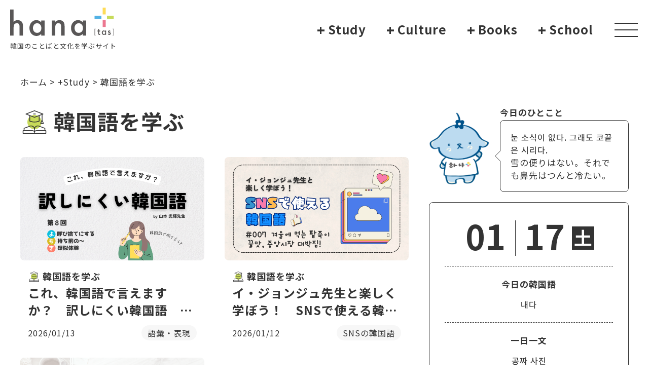

--- FILE ---
content_type: text/html; charset=UTF-8
request_url: https://www.hanatas.jp/category/study/knowledge/
body_size: 15891
content:
<!doctype html><html lang="ja"><head><meta charset="UTF-8"><meta name="viewport" content="width=device-width, initial-scale=1"><link rel="profile" href="https://gmpg.org/xfn/11"><link rel="shortcut icon" href="https://www.hanatas.jp/wp-content/themes/hanatasu/assets/images/favicons/favicon.ico"><meta name='robots' content='index, follow, max-image-preview:large, max-snippet:-1, max-video-preview:-1' /><title>韓国語を学ぶ 一覧 | hana＋（ハナタス）</title><link rel="canonical" href="https://www.hanatas.jp/category/study/knowledge/" /><link rel="next" href="https://www.hanatas.jp/category/study/knowledge/page/2/" /><meta property="og:locale" content="ja_JP" /><meta property="og:type" content="article" /><meta property="og:title" content="韓国語を学ぶ 一覧 | hana＋（ハナタス）" /><meta property="og:url" content="https://www.hanatas.jp/category/study/knowledge/" /><meta property="og:site_name" content="hana＋（ハナタス）" /><meta property="og:image" content="https://www.hanatas.jp/wp-content/uploads/2023/12/about_hanatas_top.png" /><meta property="og:image:width" content="1280" /><meta property="og:image:height" content="720" /><meta property="og:image:type" content="image/png" /><meta name="twitter:card" content="summary_large_image" /> <script type="application/ld+json" class="yoast-schema-graph">{"@context":"https://schema.org","@graph":[{"@type":"CollectionPage","@id":"https://www.hanatas.jp/category/study/knowledge/","url":"https://www.hanatas.jp/category/study/knowledge/","name":"韓国語を学ぶ 一覧 | hana＋（ハナタス）","isPartOf":{"@id":"https://www.hanatas.jp/#website"},"primaryImageOfPage":{"@id":"https://www.hanatas.jp/category/study/knowledge/#primaryimage"},"image":{"@id":"https://www.hanatas.jp/category/study/knowledge/#primaryimage"},"thumbnailUrl":"https://www.hanatas.jp/wp-content/uploads/2026/01/【作成用】＋Studyアイキャッチ-69-1.png","breadcrumb":{"@id":"https://www.hanatas.jp/category/study/knowledge/#breadcrumb"},"inLanguage":"ja"},{"@type":"ImageObject","inLanguage":"ja","@id":"https://www.hanatas.jp/category/study/knowledge/#primaryimage","url":"https://www.hanatas.jp/wp-content/uploads/2026/01/【作成用】＋Studyアイキャッチ-69-1.png","contentUrl":"https://www.hanatas.jp/wp-content/uploads/2026/01/【作成用】＋Studyアイキャッチ-69-1.png","width":1280,"height":720},{"@type":"BreadcrumbList","@id":"https://www.hanatas.jp/category/study/knowledge/#breadcrumb","itemListElement":[{"@type":"ListItem","position":1,"name":"ホーム","item":"https://www.hanatas.jp/"},{"@type":"ListItem","position":2,"name":"+Study","item":"https://www.hanatas.jp/category/study/"},{"@type":"ListItem","position":3,"name":"韓国語を学ぶ"}]},{"@type":"WebSite","@id":"https://www.hanatas.jp/#website","url":"https://www.hanatas.jp/","name":"hana＋（ハナタス）","description":"韓国のことばと文化を学ぶサイト","publisher":{"@id":"https://www.hanatas.jp/#organization"},"potentialAction":[{"@type":"SearchAction","target":{"@type":"EntryPoint","urlTemplate":"https://www.hanatas.jp/?s={search_term_string}"},"query-input":{"@type":"PropertyValueSpecification","valueRequired":true,"valueName":"search_term_string"}}],"inLanguage":"ja"},{"@type":"Organization","@id":"https://www.hanatas.jp/#organization","name":"株式会社HANA","alternateName":"HANA Press Inc.","url":"https://www.hanatas.jp/","logo":{"@type":"ImageObject","inLanguage":"ja","@id":"https://www.hanatas.jp/#/schema/logo/image/","url":"https://www.hanatas.jp/wp-content/uploads/2023/12/hana-logo.png","contentUrl":"https://www.hanatas.jp/wp-content/uploads/2023/12/hana-logo.png","width":303,"height":120,"caption":"株式会社HANA"},"image":{"@id":"https://www.hanatas.jp/#/schema/logo/image/"}}]}</script> <link rel='dns-prefetch' href='//static.addtoany.com' /><link rel='dns-prefetch' href='//www.googletagmanager.com' /><link rel="alternate" type="application/rss+xml" title="hana＋（ハナタス） &raquo; フィード" href="https://www.hanatas.jp/feed/" /><link rel="alternate" type="application/rss+xml" title="hana＋（ハナタス） &raquo; コメントフィード" href="https://www.hanatas.jp/comments/feed/" /><link rel="alternate" type="application/rss+xml" title="hana＋（ハナタス） &raquo; 韓国語を学ぶ カテゴリーのフィード" href="https://www.hanatas.jp/category/study/knowledge/feed/" /><style id='wp-img-auto-sizes-contain-inline-css'>img:is([sizes=auto i],[sizes^="auto," i]){contain-intrinsic-size:3000px 1500px}</style><link rel='stylesheet' id='dashicons-css' href='https://www.hanatas.jp/wp-includes/css/dashicons.min.css?ver=6.9' media='all' /><link rel='stylesheet' id='post-views-counter-frontend-css' href='https://www.hanatas.jp/wp-content/plugins/post-views-counter/css/frontend.min.css?ver=1.5.5' media='all' /><style id='wp-block-library-inline-css'>:root{--wp-block-synced-color:#7a00df;--wp-block-synced-color--rgb:122,0,223;--wp-bound-block-color:var(--wp-block-synced-color);--wp-editor-canvas-background:#ddd;--wp-admin-theme-color:#007cba;--wp-admin-theme-color--rgb:0,124,186;--wp-admin-theme-color-darker-10:#006ba1;--wp-admin-theme-color-darker-10--rgb:0,107,160.5;--wp-admin-theme-color-darker-20:#005a87;--wp-admin-theme-color-darker-20--rgb:0,90,135;--wp-admin-border-width-focus:2px}@media (min-resolution:192dpi){:root{--wp-admin-border-width-focus:1.5px}}.wp-element-button{cursor:pointer}:root .has-very-light-gray-background-color{background-color:#eee}:root .has-very-dark-gray-background-color{background-color:#313131}:root .has-very-light-gray-color{color:#eee}:root .has-very-dark-gray-color{color:#313131}:root .has-vivid-green-cyan-to-vivid-cyan-blue-gradient-background{background:linear-gradient(135deg,#00d084,#0693e3)}:root .has-purple-crush-gradient-background{background:linear-gradient(135deg,#34e2e4,#4721fb 50%,#ab1dfe)}:root .has-hazy-dawn-gradient-background{background:linear-gradient(135deg,#faaca8,#dad0ec)}:root .has-subdued-olive-gradient-background{background:linear-gradient(135deg,#fafae1,#67a671)}:root .has-atomic-cream-gradient-background{background:linear-gradient(135deg,#fdd79a,#004a59)}:root .has-nightshade-gradient-background{background:linear-gradient(135deg,#330968,#31cdcf)}:root .has-midnight-gradient-background{background:linear-gradient(135deg,#020381,#2874fc)}:root{--wp--preset--font-size--normal:16px;--wp--preset--font-size--huge:42px}.has-regular-font-size{font-size:1em}.has-larger-font-size{font-size:2.625em}.has-normal-font-size{font-size:var(--wp--preset--font-size--normal)}.has-huge-font-size{font-size:var(--wp--preset--font-size--huge)}.has-text-align-center{text-align:center}.has-text-align-left{text-align:left}.has-text-align-right{text-align:right}.has-fit-text{white-space:nowrap!important}#end-resizable-editor-section{display:none}.aligncenter{clear:both}.items-justified-left{justify-content:flex-start}.items-justified-center{justify-content:center}.items-justified-right{justify-content:flex-end}.items-justified-space-between{justify-content:space-between}.screen-reader-text{border:0;clip-path:inset(50%);height:1px;margin:-1px;overflow:hidden;padding:0;position:absolute;width:1px;word-wrap:normal!important}.screen-reader-text:focus{background-color:#ddd;clip-path:none;color:#444;display:block;font-size:1em;height:auto;left:5px;line-height:normal;padding:15px 23px 14px;text-decoration:none;top:5px;width:auto;z-index:100000}html :where(.has-border-color){border-style:solid}html :where([style*=border-top-color]){border-top-style:solid}html :where([style*=border-right-color]){border-right-style:solid}html :where([style*=border-bottom-color]){border-bottom-style:solid}html :where([style*=border-left-color]){border-left-style:solid}html :where([style*=border-width]){border-style:solid}html :where([style*=border-top-width]){border-top-style:solid}html :where([style*=border-right-width]){border-right-style:solid}html :where([style*=border-bottom-width]){border-bottom-style:solid}html :where([style*=border-left-width]){border-left-style:solid}html :where(img[class*=wp-image-]){height:auto;max-width:100%}:where(figure){margin:0 0 1em}html :where(.is-position-sticky){--wp-admin--admin-bar--position-offset:var(--wp-admin--admin-bar--height,0px)}@media screen and (max-width:600px){html :where(.is-position-sticky){--wp-admin--admin-bar--position-offset:0px}}</style><style id='wp-block-tag-cloud-inline-css'>.wp-block-tag-cloud{box-sizing:border-box}.wp-block-tag-cloud.aligncenter{justify-content:center;text-align:center}.wp-block-tag-cloud a{display:inline-block;margin-right:5px}.wp-block-tag-cloud span{display:inline-block;margin-left:5px;text-decoration:none}:root :where(.wp-block-tag-cloud.is-style-outline){display:flex;flex-wrap:wrap;gap:1ch}:root :where(.wp-block-tag-cloud.is-style-outline a){border:1px solid;font-size:unset!important;margin-right:0;padding:1ch 2ch;text-decoration:none!important}</style><style id='global-styles-inline-css'>:root{--wp--preset--aspect-ratio--square:1;--wp--preset--aspect-ratio--4-3:4/3;--wp--preset--aspect-ratio--3-4:3/4;--wp--preset--aspect-ratio--3-2:3/2;--wp--preset--aspect-ratio--2-3:2/3;--wp--preset--aspect-ratio--16-9:16/9;--wp--preset--aspect-ratio--9-16:9/16;--wp--preset--color--black:#000;--wp--preset--color--cyan-bluish-gray:#abb8c3;--wp--preset--color--white:#fff;--wp--preset--color--pale-pink:#f78da7;--wp--preset--color--vivid-red:#cf2e2e;--wp--preset--color--luminous-vivid-orange:#ff6900;--wp--preset--color--luminous-vivid-amber:#fcb900;--wp--preset--color--light-green-cyan:#7bdcb5;--wp--preset--color--vivid-green-cyan:#00d084;--wp--preset--color--pale-cyan-blue:#8ed1fc;--wp--preset--color--vivid-cyan-blue:#0693e3;--wp--preset--color--vivid-purple:#9b51e0;--wp--preset--gradient--vivid-cyan-blue-to-vivid-purple:linear-gradient(135deg,#0693e3 0%,#9b51e0 100%);--wp--preset--gradient--light-green-cyan-to-vivid-green-cyan:linear-gradient(135deg,#7adcb4 0%,#00d082 100%);--wp--preset--gradient--luminous-vivid-amber-to-luminous-vivid-orange:linear-gradient(135deg,#fcb900 0%,#ff6900 100%);--wp--preset--gradient--luminous-vivid-orange-to-vivid-red:linear-gradient(135deg,#ff6900 0%,#cf2e2e 100%);--wp--preset--gradient--very-light-gray-to-cyan-bluish-gray:linear-gradient(135deg,#eee 0%,#a9b8c3 100%);--wp--preset--gradient--cool-to-warm-spectrum:linear-gradient(135deg,#4aeadc 0%,#9778d1 20%,#cf2aba 40%,#ee2c82 60%,#fb6962 80%,#fef84c 100%);--wp--preset--gradient--blush-light-purple:linear-gradient(135deg,#ffceec 0%,#9896f0 100%);--wp--preset--gradient--blush-bordeaux:linear-gradient(135deg,#fecda5 0%,#fe2d2d 50%,#6b003e 100%);--wp--preset--gradient--luminous-dusk:linear-gradient(135deg,#ffcb70 0%,#c751c0 50%,#4158d0 100%);--wp--preset--gradient--pale-ocean:linear-gradient(135deg,#fff5cb 0%,#b6e3d4 50%,#33a7b5 100%);--wp--preset--gradient--electric-grass:linear-gradient(135deg,#caf880 0%,#71ce7e 100%);--wp--preset--gradient--midnight:linear-gradient(135deg,#020381 0%,#2874fc 100%);--wp--preset--font-size--small:13px;--wp--preset--font-size--medium:20px;--wp--preset--font-size--large:36px;--wp--preset--font-size--x-large:42px;--wp--preset--spacing--20:.44rem;--wp--preset--spacing--30:.67rem;--wp--preset--spacing--40:1rem;--wp--preset--spacing--50:1.5rem;--wp--preset--spacing--60:2.25rem;--wp--preset--spacing--70:3.38rem;--wp--preset--spacing--80:5.06rem;--wp--preset--shadow--natural:6px 6px 9px rgba(0,0,0,.2);--wp--preset--shadow--deep:12px 12px 50px rgba(0,0,0,.4);--wp--preset--shadow--sharp:6px 6px 0px rgba(0,0,0,.2);--wp--preset--shadow--outlined:6px 6px 0px -3px #fff,6px 6px #000;--wp--preset--shadow--crisp:6px 6px 0px #000}:where(.is-layout-flex){gap:.5em}:where(.is-layout-grid){gap:.5em}body .is-layout-flex{display:flex}.is-layout-flex{flex-wrap:wrap;align-items:center}.is-layout-flex>:is(*,div){margin:0}body .is-layout-grid{display:grid}.is-layout-grid>:is(*,div){margin:0}:where(.wp-block-columns.is-layout-flex){gap:2em}:where(.wp-block-columns.is-layout-grid){gap:2em}:where(.wp-block-post-template.is-layout-flex){gap:1.25em}:where(.wp-block-post-template.is-layout-grid){gap:1.25em}.has-black-color{color:var(--wp--preset--color--black) !important}.has-cyan-bluish-gray-color{color:var(--wp--preset--color--cyan-bluish-gray) !important}.has-white-color{color:var(--wp--preset--color--white) !important}.has-pale-pink-color{color:var(--wp--preset--color--pale-pink) !important}.has-vivid-red-color{color:var(--wp--preset--color--vivid-red) !important}.has-luminous-vivid-orange-color{color:var(--wp--preset--color--luminous-vivid-orange) !important}.has-luminous-vivid-amber-color{color:var(--wp--preset--color--luminous-vivid-amber) !important}.has-light-green-cyan-color{color:var(--wp--preset--color--light-green-cyan) !important}.has-vivid-green-cyan-color{color:var(--wp--preset--color--vivid-green-cyan) !important}.has-pale-cyan-blue-color{color:var(--wp--preset--color--pale-cyan-blue) !important}.has-vivid-cyan-blue-color{color:var(--wp--preset--color--vivid-cyan-blue) !important}.has-vivid-purple-color{color:var(--wp--preset--color--vivid-purple) !important}.has-black-background-color{background-color:var(--wp--preset--color--black) !important}.has-cyan-bluish-gray-background-color{background-color:var(--wp--preset--color--cyan-bluish-gray) !important}.has-white-background-color{background-color:var(--wp--preset--color--white) !important}.has-pale-pink-background-color{background-color:var(--wp--preset--color--pale-pink) !important}.has-vivid-red-background-color{background-color:var(--wp--preset--color--vivid-red) !important}.has-luminous-vivid-orange-background-color{background-color:var(--wp--preset--color--luminous-vivid-orange) !important}.has-luminous-vivid-amber-background-color{background-color:var(--wp--preset--color--luminous-vivid-amber) !important}.has-light-green-cyan-background-color{background-color:var(--wp--preset--color--light-green-cyan) !important}.has-vivid-green-cyan-background-color{background-color:var(--wp--preset--color--vivid-green-cyan) !important}.has-pale-cyan-blue-background-color{background-color:var(--wp--preset--color--pale-cyan-blue) !important}.has-vivid-cyan-blue-background-color{background-color:var(--wp--preset--color--vivid-cyan-blue) !important}.has-vivid-purple-background-color{background-color:var(--wp--preset--color--vivid-purple) !important}.has-black-border-color{border-color:var(--wp--preset--color--black) !important}.has-cyan-bluish-gray-border-color{border-color:var(--wp--preset--color--cyan-bluish-gray) !important}.has-white-border-color{border-color:var(--wp--preset--color--white) !important}.has-pale-pink-border-color{border-color:var(--wp--preset--color--pale-pink) !important}.has-vivid-red-border-color{border-color:var(--wp--preset--color--vivid-red) !important}.has-luminous-vivid-orange-border-color{border-color:var(--wp--preset--color--luminous-vivid-orange) !important}.has-luminous-vivid-amber-border-color{border-color:var(--wp--preset--color--luminous-vivid-amber) !important}.has-light-green-cyan-border-color{border-color:var(--wp--preset--color--light-green-cyan) !important}.has-vivid-green-cyan-border-color{border-color:var(--wp--preset--color--vivid-green-cyan) !important}.has-pale-cyan-blue-border-color{border-color:var(--wp--preset--color--pale-cyan-blue) !important}.has-vivid-cyan-blue-border-color{border-color:var(--wp--preset--color--vivid-cyan-blue) !important}.has-vivid-purple-border-color{border-color:var(--wp--preset--color--vivid-purple) !important}.has-vivid-cyan-blue-to-vivid-purple-gradient-background{background:var(--wp--preset--gradient--vivid-cyan-blue-to-vivid-purple) !important}.has-light-green-cyan-to-vivid-green-cyan-gradient-background{background:var(--wp--preset--gradient--light-green-cyan-to-vivid-green-cyan) !important}.has-luminous-vivid-amber-to-luminous-vivid-orange-gradient-background{background:var(--wp--preset--gradient--luminous-vivid-amber-to-luminous-vivid-orange) !important}.has-luminous-vivid-orange-to-vivid-red-gradient-background{background:var(--wp--preset--gradient--luminous-vivid-orange-to-vivid-red) !important}.has-very-light-gray-to-cyan-bluish-gray-gradient-background{background:var(--wp--preset--gradient--very-light-gray-to-cyan-bluish-gray) !important}.has-cool-to-warm-spectrum-gradient-background{background:var(--wp--preset--gradient--cool-to-warm-spectrum) !important}.has-blush-light-purple-gradient-background{background:var(--wp--preset--gradient--blush-light-purple) !important}.has-blush-bordeaux-gradient-background{background:var(--wp--preset--gradient--blush-bordeaux) !important}.has-luminous-dusk-gradient-background{background:var(--wp--preset--gradient--luminous-dusk) !important}.has-pale-ocean-gradient-background{background:var(--wp--preset--gradient--pale-ocean) !important}.has-electric-grass-gradient-background{background:var(--wp--preset--gradient--electric-grass) !important}.has-midnight-gradient-background{background:var(--wp--preset--gradient--midnight) !important}.has-small-font-size{font-size:var(--wp--preset--font-size--small) !important}.has-medium-font-size{font-size:var(--wp--preset--font-size--medium) !important}.has-large-font-size{font-size:var(--wp--preset--font-size--large) !important}.has-x-large-font-size{font-size:var(--wp--preset--font-size--x-large) !important}</style><style id='classic-theme-styles-inline-css'>/*! This file is auto-generated */
.wp-block-button__link{color:#fff;background-color:#32373c;border-radius:9999px;box-shadow:none;text-decoration:none;padding:calc(.667em + 2px) calc(1.333em + 2px);font-size:1.125em}.wp-block-file__button{background:#32373c;color:#fff;text-decoration:none}</style><link rel='stylesheet' id='contact-form-7-css' href='https://www.hanatas.jp/wp-content/cache/autoptimize/css/autoptimize_single_3fd2afa98866679439097f4ab102fe0a.css?ver=5.8.5' media='all' /><link rel='stylesheet' id='style-css-css' href='https://www.hanatas.jp/wp-content/cache/autoptimize/css/autoptimize_single_588b6634ceca4ce32fd097eae7387edb.css?ver=1.0.1' media='all' /><link rel='stylesheet' id='addtoany-css' href='https://www.hanatas.jp/wp-content/plugins/add-to-any/addtoany.min.css?ver=1.16' media='all' /> <script defer id="addtoany-core-js-before" src="[data-uri]"></script> <script defer src="https://static.addtoany.com/menu/page.js" id="addtoany-core-js"></script> <script defer src="https://www.hanatas.jp/wp-includes/js/jquery/jquery.min.js?ver=3.7.1" id="jquery-core-js"></script> <script defer src="https://www.hanatas.jp/wp-includes/js/jquery/jquery-migrate.min.js?ver=3.4.1" id="jquery-migrate-js"></script> <script defer src="https://www.hanatas.jp/wp-content/plugins/add-to-any/addtoany.min.js?ver=1.1" id="addtoany-jquery-js"></script> <script id="wpp-json" type="application/json">{"sampling_active":0,"sampling_rate":100,"ajax_url":"https:\/\/www.hanatas.jp\/wp-json\/wordpress-popular-posts\/v1\/popular-posts","api_url":"https:\/\/www.hanatas.jp\/wp-json\/wordpress-popular-posts","ID":0,"token":"ecdfc6ff81","lang":0,"debug":0}</script> <script defer src="https://www.hanatas.jp/wp-content/plugins/wordpress-popular-posts/assets/js/wpp.min.js?ver=6.3.4" id="wpp-js-js"></script>  <script defer src="https://www.googletagmanager.com/gtag/js?id=GT-WRGFN8B" id="google_gtagjs-js"></script> <script defer id="google_gtagjs-js-after" src="[data-uri]"></script> <link rel="https://api.w.org/" href="https://www.hanatas.jp/wp-json/" /><link rel="alternate" title="JSON" type="application/json" href="https://www.hanatas.jp/wp-json/wp/v2/categories/138" /><link rel="EditURI" type="application/rsd+xml" title="RSD" href="https://www.hanatas.jp/xmlrpc.php?rsd" /><meta name="generator" content="Site Kit by Google 1.116.0" /><style id="wpp-loading-animation-styles">@-webkit-keyframes bgslide{from{background-position-x:0}to{background-position-x:-200%}}@keyframes bgslide{from{background-position-x:0}to{background-position-x:-200%}}.wpp-widget-placeholder,.wpp-widget-block-placeholder,.wpp-shortcode-placeholder{margin:0 auto;width:60px;height:3px;background:#dd3737;background:linear-gradient(90deg,#dd3737 0%,#571313 10%,#dd3737 100%);background-size:200% auto;border-radius:3px;-webkit-animation:bgslide 1s infinite linear;animation:bgslide 1s infinite linear}</style><link rel="icon" href="https://www.hanatas.jp/wp-content/uploads/2023/12/cropped-favicon-32x32.png" sizes="32x32" /><link rel="icon" href="https://www.hanatas.jp/wp-content/uploads/2023/12/cropped-favicon-192x192.png" sizes="192x192" /><link rel="apple-touch-icon" href="https://www.hanatas.jp/wp-content/uploads/2023/12/cropped-favicon-180x180.png" /><meta name="msapplication-TileImage" content="https://www.hanatas.jp/wp-content/uploads/2023/12/cropped-favicon-270x270.png" /></head><body class="archive category category-knowledge category-138 wp-custom-logo wp-theme-hanatasu drawer drawer--top"><div id="page" class="site"><header id="masthead" class="site-header"><div class="container-fluid"><div class="row"><div class="col"><div class="site-branding"> <a href="https://www.hanatas.jp/"> <img src="https://www.hanatas.jp/wp-content/themes/hanatasu/assets/images/logo/hanatasu-logo.svg" class="header-logo"><p>韓国のことばと文化を学ぶサイト</p> </a></div></div><div class="col"><nav id="site-navigation" class="header-navigation pc"><ul id="menu-category" class="menu"><li class=" menu-item menu-item-type-taxonomy menu-item-object-category current-category-ancestor current-menu-ancestor current-menu-parent current-category-parent menu-item-has-children menu-item menu-item-1281 current-parent"><a href="https://www.hanatas.jp/category/study/">+Study</a><div class="sub"><ul class="sub-menu"><li class=" menu-item menu-item-type-taxonomy menu-item-object-category current-menu-item menu-item menu-item-1284 current"><a href="https://www.hanatas.jp/category/study/knowledge/">韓国語を学ぶ</a></li><li class=" menu-item menu-item-type-taxonomy menu-item-object-category menu-item menu-item-1285"><a href="https://www.hanatas.jp/category/study/learning/">韓国語の勉強法</a></li><li class=" menu-item menu-item-type-taxonomy menu-item-object-category menu-item menu-item-1286"><a href="https://www.hanatas.jp/category/study/examination/">検定試験対策</a></li></ul></div></li><li class=" menu-item menu-item-type-taxonomy menu-item-object-category menu-item-has-children menu-item menu-item-1287"><a href="https://www.hanatas.jp/category/culture/">+Culture</a><div class="sub"><ul class="sub-menu"><li class=" menu-item menu-item-type-taxonomy menu-item-object-category menu-item menu-item-1292"><a href="https://www.hanatas.jp/category/culture/travel/">韓国旅行</a></li><li class=" menu-item menu-item-type-taxonomy menu-item-object-category menu-item menu-item-1291"><a href="https://www.hanatas.jp/category/culture/gourmet/">韓国グルメ・レシピ</a></li><li class=" menu-item menu-item-type-taxonomy menu-item-object-category menu-item menu-item-1289"><a href="https://www.hanatas.jp/category/culture/movie_drama/">映画・ドラマ</a></li><li class=" menu-item menu-item-type-taxonomy menu-item-object-category menu-item menu-item-1309"><a href="https://www.hanatas.jp/category/culture/music/">音楽・ミュージカル</a></li><li class=" menu-item menu-item-type-taxonomy menu-item-object-category menu-item menu-item-1290"><a href="https://www.hanatas.jp/category/culture/culture_history/">文化・歴史</a></li><li class=" menu-item menu-item-type-taxonomy menu-item-object-category menu-item menu-item-1308"><a href="https://www.hanatas.jp/category/culture/etc/">ニュース</a></li></ul></div></li><li class=" menu-item menu-item-type-taxonomy menu-item-object-category menu-item-has-children menu-item menu-item-1293"><a href="https://www.hanatas.jp/category/books/">+Books</a><div class="sub"><ul class="sub-menu"><li class=" menu-item menu-item-type-taxonomy menu-item-object-category menu-item menu-item-21210"><a href="https://www.hanatas.jp/category/books/hanabooks-books/">HANAの書籍</a></li><li class=" menu-item menu-item-type-taxonomy menu-item-object-category menu-item menu-item-1295"><a href="https://www.hanatas.jp/category/books/k-book/">韓国関連書籍</a></li><li class=" menu-item menu-item-type-taxonomy menu-item-object-category menu-item menu-item-1294"><a href="https://www.hanatas.jp/category/books/hanabooks/">韓国語学習書</a></li></ul></div></li><li class=" menu-item menu-item-type-taxonomy menu-item-object-category menu-item-has-children menu-item menu-item-1296"><a href="https://www.hanatas.jp/category/events/">+School</a><div class="sub"><ul class="sub-menu"><li class=" menu-item menu-item-type-taxonomy menu-item-object-category menu-item menu-item-1297"><a href="https://www.hanatas.jp/category/events/school/">HANA韓国語スクール</a></li><li class=" menu-item menu-item-type-taxonomy menu-item-object-category menu-item menu-item-4881"><a href="https://www.hanatas.jp/category/events/event/">イベント</a></li><li class=" menu-item menu-item-type-post_type menu-item-object-page menu-item menu-item-4880"><a href="https://www.hanatas.jp/teacher/">講師一覧</a></li></ul></div></li></ul></nav> <button type="button" class="drawer-toggle drawer-hamburger"> <span class="sr-only">toggle navigation</span> <span class="drawer-hamburger-icon"></span> </button></div></div></div></header><nav class="drawer-nav drawer-navigation" role="navigation"><div class="drawer-header"><div class="container"><div class="searchform"><form method="get" id="searchform" action="https://www.hanatas.jp"><div class="searchform-box"> <input type="text" name="s" id="s" placeholder="キーワードで検索"/> <button type="submit"><i class="icon-search"></i></button></div></form></div></div></div><div class="drawer-content"><div class="container"><div class="drawer-row"><div class="col"><div class="row"><nav class="drawer-contents-navigation"> <strong>CONTENTS</strong><div class="menu-contents-container"><ul id="footer-contents-menu" class="menu"><li id="menu-item-3706" class="menu-item menu-item-type-post_type menu-item-object-page menu-item-3706"><a href="https://www.hanatas.jp/latest/">最新情報</a></li><li id="menu-item-3709" class="menu-item menu-item-type-post_type menu-item-object-page menu-item-3709"><a href="https://www.hanatas.jp/today/">今日は何の日</a></li><li id="menu-item-3708" class="menu-item menu-item-type-post_type_archive menu-item-object-qanda menu-item-3708"><a href="https://www.hanatas.jp/qanda/">韓国語学習Q&#038;A</a></li><li id="menu-item-3705" class="menu-item menu-item-type-post_type menu-item-object-page menu-item-3705"><a href="https://www.hanatas.jp/author/">ライター一覧</a></li></ul></div></nav><nav class="drawer-category-navigation"> <strong>CATEGORY</strong><div class="menu-category-container"><ul id="footer-category-menu" class="menu"><li id="menu-item-1281" class="menu-item menu-item-type-taxonomy menu-item-object-category current-category-ancestor current-menu-ancestor current-menu-parent current-category-parent menu-item-has-children menu-item-1281"><a href="https://www.hanatas.jp/category/study/">+Study</a><ul class="sub-menu"><li id="menu-item-1284" class="menu-item menu-item-type-taxonomy menu-item-object-category current-menu-item menu-item-1284"><a href="https://www.hanatas.jp/category/study/knowledge/" aria-current="page">韓国語を学ぶ</a></li><li id="menu-item-1285" class="menu-item menu-item-type-taxonomy menu-item-object-category menu-item-1285"><a href="https://www.hanatas.jp/category/study/learning/">韓国語の勉強法</a></li><li id="menu-item-1286" class="menu-item menu-item-type-taxonomy menu-item-object-category menu-item-1286"><a href="https://www.hanatas.jp/category/study/examination/">検定試験対策</a></li></ul></li><li id="menu-item-1287" class="menu-item menu-item-type-taxonomy menu-item-object-category menu-item-has-children menu-item-1287"><a href="https://www.hanatas.jp/category/culture/">+Culture</a><ul class="sub-menu"><li id="menu-item-1292" class="menu-item menu-item-type-taxonomy menu-item-object-category menu-item-1292"><a href="https://www.hanatas.jp/category/culture/travel/">韓国旅行</a></li><li id="menu-item-1291" class="menu-item menu-item-type-taxonomy menu-item-object-category menu-item-1291"><a href="https://www.hanatas.jp/category/culture/gourmet/">韓国グルメ・レシピ</a></li><li id="menu-item-1289" class="menu-item menu-item-type-taxonomy menu-item-object-category menu-item-1289"><a href="https://www.hanatas.jp/category/culture/movie_drama/">映画・ドラマ</a></li><li id="menu-item-1309" class="menu-item menu-item-type-taxonomy menu-item-object-category menu-item-1309"><a href="https://www.hanatas.jp/category/culture/music/">音楽・ミュージカル</a></li><li id="menu-item-1290" class="menu-item menu-item-type-taxonomy menu-item-object-category menu-item-1290"><a href="https://www.hanatas.jp/category/culture/culture_history/">文化・歴史</a></li><li id="menu-item-1308" class="menu-item menu-item-type-taxonomy menu-item-object-category menu-item-1308"><a href="https://www.hanatas.jp/category/culture/etc/">ニュース</a></li></ul></li><li id="menu-item-1293" class="menu-item menu-item-type-taxonomy menu-item-object-category menu-item-has-children menu-item-1293"><a href="https://www.hanatas.jp/category/books/">+Books</a><ul class="sub-menu"><li id="menu-item-21210" class="menu-item menu-item-type-taxonomy menu-item-object-category menu-item-21210"><a href="https://www.hanatas.jp/category/books/hanabooks-books/">HANAの書籍</a></li><li id="menu-item-1295" class="menu-item menu-item-type-taxonomy menu-item-object-category menu-item-1295"><a href="https://www.hanatas.jp/category/books/k-book/">韓国関連書籍</a></li><li id="menu-item-1294" class="menu-item menu-item-type-taxonomy menu-item-object-category menu-item-1294"><a href="https://www.hanatas.jp/category/books/hanabooks/">韓国語学習書</a></li></ul></li><li id="menu-item-1296" class="menu-item menu-item-type-taxonomy menu-item-object-category menu-item-has-children menu-item-1296"><a href="https://www.hanatas.jp/category/events/">+School</a><ul class="sub-menu"><li id="menu-item-1297" class="menu-item menu-item-type-taxonomy menu-item-object-category menu-item-1297"><a href="https://www.hanatas.jp/category/events/school/">HANA韓国語スクール</a></li><li id="menu-item-4881" class="menu-item menu-item-type-taxonomy menu-item-object-category menu-item-4881"><a href="https://www.hanatas.jp/category/events/event/">イベント</a></li><li id="menu-item-4880" class="menu-item menu-item-type-post_type menu-item-object-page menu-item-4880"><a href="https://www.hanatas.jp/teacher/">講師一覧</a></li></ul></li></ul></div></nav><nav class="drawer-tag-navigation"> <strong>TAG</strong><div class="menu-tag-container"><ul id="footer-tag-menu" class="menu"><li id="menu-item-16288" class="menu-item menu-item-type-taxonomy menu-item-object-post_tag menu-item-16288"><a href="https://www.hanatas.jp/tag/%e3%81%8a%e7%9f%a5%e3%82%89%e3%81%9b/">お知らせ</a></li><li id="menu-item-1303" class="menu-item menu-item-type-taxonomy menu-item-object-post_tag menu-item-1303"><a href="https://www.hanatas.jp/tag/%e9%9f%93%e5%9b%bd%e3%82%b0%e3%83%ab%e3%83%a1/">韓国グルメ</a></li><li id="menu-item-16281" class="menu-item menu-item-type-taxonomy menu-item-object-post_tag menu-item-16281"><a href="https://www.hanatas.jp/tag/%e3%83%ac%e3%82%b7%e3%83%94/">レシピ</a></li><li id="menu-item-1304" class="menu-item menu-item-type-taxonomy menu-item-object-post_tag menu-item-1304"><a href="https://www.hanatas.jp/tag/%e5%8b%89%e5%bc%b7%e6%b3%95/">韓国語の勉強法</a></li><li id="menu-item-1306" class="menu-item menu-item-type-taxonomy menu-item-object-post_tag menu-item-1306"><a href="https://www.hanatas.jp/tag/%e5%8d%98%e8%aa%9e/">語彙・表現</a></li><li id="menu-item-16277" class="menu-item menu-item-type-taxonomy menu-item-object-post_tag menu-item-16277"><a href="https://www.hanatas.jp/tag/%e3%83%95%e3%83%ac%e3%83%bc%e3%82%ba%e9%9b%86/">フレーズ集</a></li><li id="menu-item-16285" class="menu-item menu-item-type-taxonomy menu-item-object-post_tag menu-item-16285"><a href="https://www.hanatas.jp/tag/%e6%95%99%e3%81%88%e3%81%a6%e8%81%96%e5%ae%9f%e5%85%88%e7%94%9f%ef%bc%81_%e5%90%8c%e9%9f%b3%e7%95%b0%e7%be%a9%e8%aa%9e/">教えて聖実先生！_同音異義語</a></li><li id="menu-item-16287" class="menu-item menu-item-type-taxonomy menu-item-object-post_tag menu-item-16287"><a href="https://www.hanatas.jp/tag/k-pop/">K-POP</a></li><li id="menu-item-16290" class="menu-item menu-item-type-taxonomy menu-item-object-post_tag menu-item-16290"><a href="https://www.hanatas.jp/tag/hana%e5%85%ac%e5%bc%8f%e3%82%b0%e3%83%83%e3%82%ba/">HANA公式グッズ</a></li><li id="menu-item-16294" class="menu-item menu-item-type-taxonomy menu-item-object-post_tag menu-item-16294"><a href="https://www.hanatas.jp/tag/%e3%83%8b%e3%83%a5%e3%83%bc%e3%82%b9/">ニュース</a></li><li id="menu-item-16298" class="menu-item menu-item-type-taxonomy menu-item-object-post_tag menu-item-16298"><a href="https://www.hanatas.jp/tag/%e5%93%81%e8%a9%9e/">品詞</a></li><li id="menu-item-16299" class="menu-item menu-item-type-taxonomy menu-item-object-post_tag menu-item-16299"><a href="https://www.hanatas.jp/tag/%e5%a4%89%e5%89%87%e6%b4%bb%e7%94%a8/">変則活用</a></li><li id="menu-item-16301" class="menu-item menu-item-type-taxonomy menu-item-object-post_tag menu-item-16301"><a href="https://www.hanatas.jp/tag/%e5%a4%96%e6%9d%a5%e8%aa%9e/">外来語</a></li><li id="menu-item-16302" class="menu-item menu-item-type-taxonomy menu-item-object-post_tag menu-item-16302"><a href="https://www.hanatas.jp/tag/%e6%85%a3%e7%94%a8%e5%8f%a5/">慣用句</a></li><li id="menu-item-16303" class="menu-item menu-item-type-taxonomy menu-item-object-post_tag menu-item-16303"><a href="https://www.hanatas.jp/tag/%e6%95%b0%e8%a9%9e/">数詞</a></li><li id="menu-item-16305" class="menu-item menu-item-type-taxonomy menu-item-object-post_tag menu-item-16305"><a href="https://www.hanatas.jp/tag/%e6%96%87%e6%b3%95/">文法</a></li><li id="menu-item-16306" class="menu-item menu-item-type-taxonomy menu-item-object-post_tag menu-item-16306"><a href="https://www.hanatas.jp/tag/%e6%96%b9%e8%a8%80/">韓国語の方言</a></li><li id="menu-item-16310" class="menu-item menu-item-type-taxonomy menu-item-object-post_tag menu-item-16310"><a href="https://www.hanatas.jp/tag/%e6%ad%b4%e5%8f%b2/">韓国の歴史</a></li><li id="menu-item-16313" class="menu-item menu-item-type-taxonomy menu-item-object-post_tag menu-item-16313"><a href="https://www.hanatas.jp/tag/%e7%99%ba%e9%9f%b3/">発音</a></li><li id="menu-item-16321" class="menu-item menu-item-type-taxonomy menu-item-object-post_tag menu-item-16321"><a href="https://www.hanatas.jp/tag/%e9%9f%93%e5%9b%bd%e3%81%ae%e6%96%87%e5%8c%96/">韓国の文化</a></li><li id="menu-item-16324" class="menu-item menu-item-type-taxonomy menu-item-object-post_tag menu-item-16324"><a href="https://www.hanatas.jp/tag/%e9%9f%93%e5%9b%bd%e6%97%85%e8%a1%8c/">韓国旅行</a></li><li id="menu-item-16329" class="menu-item menu-item-type-taxonomy menu-item-object-post_tag menu-item-16329"><a href="https://www.hanatas.jp/tag/%e9%9f%93%e5%9b%bd%e8%aa%9e%e5%ad%a6%e7%bf%92qa/">韓国語学習Q&amp;A</a></li></ul></div></nav></div></div><div class="col"><div class="drawer-company"><div class="drawer-branding"> <a href="https://www.hanatas.jp/"> <img src="https://www.hanatas.jp/wp-content/themes/hanatasu/assets/images/logo/hanatasu-logo.svg" class="drawer-logo"><p>韓国のことばと文化を学ぶサイト</p> </a></div><h4 class="drawer-company-name">株式会社HANA</h4><nav class="company-navigation"><div class="menu-company-container"><ul id="company-menu" class="menu"><li id="menu-item-4777" class="menu-item menu-item-type-custom menu-item-object-custom menu-item-4777"><a target="_blank" href="https://www.hanapress.com/abouthana">会社概要</a></li><li id="menu-item-25" class="menu-item menu-item-type-post_type menu-item-object-page menu-item-privacy-policy menu-item-25"><a rel="privacy-policy" href="https://www.hanatas.jp/privacy/">プライバシーポリシー</a></li><li id="menu-item-4706" class="menu-item menu-item-type-post_type menu-item-object-page menu-item-4706"><a href="https://www.hanatas.jp/terms/">利用規約</a></li><li id="menu-item-26" class="menu-item menu-item-type-post_type menu-item-object-page menu-item-26"><a href="https://www.hanatas.jp/contact/">お問い合わせ</a></li></ul></div></nav><div class="social"><ul class="social-ul"><li class="social-li"> <a href="https://twitter.com/hanatasjp" target="_blank" class="social-link"><i class="sns sns-twitter"></i></a></li><li class="social-li"> <a href="https://www.instagram.com/hanatasjp/" target="_blank" class="social-link"><i class="sns sns-instagram"></i></a></li><li class="social-li"> <a href="https://www.youtube.com/@HANA-ep6gh" target="_blank" class="social-link"><i class="sns sns-youtube"></i></a></li></ul></div></div></div></div></div></div></nav><main id="primary" class="site-main"><div class="breadcrumbs" typeof="BreadcrumbList" vocab="https://schema.org/"><div class="container"><div class="breadcrumbs-inner"> <span property="itemListElement" typeof="ListItem"><a property="item" typeof="WebPage" title="ホームへ移動する" href="https://www.hanatas.jp" class="home" ><span property="name">ホーム</span></a><meta property="position" content="1"></span> &gt; <span property="itemListElement" typeof="ListItem"><a property="item" typeof="WebPage" title="Go to the +Study カテゴリー archives." href="https://www.hanatas.jp/category/study/" class="taxonomy category" ><span property="name">+Study</span></a><meta property="position" content="2"></span> &gt; <span property="itemListElement" typeof="ListItem"><span property="name" class="archive taxonomy category current-item">韓国語を学ぶ</span><meta property="url" content="https://www.hanatas.jp/category/study/knowledge/"><meta property="position" content="3"></span></div></div></div><div class="container"><div class="row row-main"><div class="col"><header class="archive-header"><h1 class="archive-title"><i class="icon icon-study"></i>韓国語を学ぶ</h1></header><div class="archive-content"><div class="row"><div class="col"><div class="block knowledge"> <a href="https://www.hanatas.jp/study/knowledge/26431/" class="block-link"><div class="block-thumbnail"> <img width="1280" height="720" src="https://www.hanatas.jp/wp-content/uploads/2026/01/【作成用】＋Studyアイキャッチ-69-1.png" class="suck block-image wp-post-image" alt="" decoding="async" fetchpriority="high" srcset="https://www.hanatas.jp/wp-content/uploads/2026/01/【作成用】＋Studyアイキャッチ-69-1.png 1280w, https://www.hanatas.jp/wp-content/uploads/2026/01/【作成用】＋Studyアイキャッチ-69-1-300x169.png 300w, https://www.hanatas.jp/wp-content/uploads/2026/01/【作成用】＋Studyアイキャッチ-69-1-1024x576.png 1024w, https://www.hanatas.jp/wp-content/uploads/2026/01/【作成用】＋Studyアイキャッチ-69-1-768x432.png 768w" sizes="(max-width: 1280px) 100vw, 1280px" /></div><div class="block-content"><div class="block-label"> <span class="block-category"><i class="icon icon-study"></i>韓国語を学ぶ</span></div><h3 class="block-headline">これ、韓国語で言えますか？　訳しにくい韓国語　第8回「呼び捨てにする」「持ち前の～」「疑似体験」</h3><div class="block-meta"><div class="row"><div class="col"> <time class="block-date">2026/01/13</time></div><div class="col"><ul class="block-tags"><li class="block-tag"> <span>語彙・表現</span></li></ul></div></div></div></div> </a></div></div><div class="col"><div class="block knowledge"> <a href="https://www.hanatas.jp/study/knowledge/26413/" class="block-link"><div class="block-thumbnail"> <img width="1280" height="720" src="https://www.hanatas.jp/wp-content/uploads/2026/01/【作成用】＋Studyアイキャッチ-67.png" class="suck block-image wp-post-image" alt="" decoding="async" srcset="https://www.hanatas.jp/wp-content/uploads/2026/01/【作成用】＋Studyアイキャッチ-67.png 1280w, https://www.hanatas.jp/wp-content/uploads/2026/01/【作成用】＋Studyアイキャッチ-67-300x169.png 300w, https://www.hanatas.jp/wp-content/uploads/2026/01/【作成用】＋Studyアイキャッチ-67-1024x576.png 1024w, https://www.hanatas.jp/wp-content/uploads/2026/01/【作成用】＋Studyアイキャッチ-67-768x432.png 768w" sizes="(max-width: 1280px) 100vw, 1280px" /></div><div class="block-content"><div class="block-label"> <span class="block-category"><i class="icon icon-study"></i>韓国語を学ぶ</span></div><h3 class="block-headline">イ・ジョンジュ先生と楽しく学ぼう！　SNSで使える韓国語　#007 겨울에 먹는 팥죽이 꿀맛, 중앙시장 대박집!（冬に食べるおしるこはクルマッ（＝最高においしい）、中央市場のテバッチプ（＝人気店）！）</h3><div class="block-meta"><div class="row"><div class="col"> <time class="block-date">2026/01/12</time></div><div class="col"><ul class="block-tags"><li class="block-tag"> <span>SNSの韓国語</span></li></ul></div></div></div></div> </a></div></div><div class="col"><div class="block knowledge"> <a href="https://www.hanatas.jp/study/knowledge/26169/" class="block-link"><div class="block-thumbnail"> <img width="1280" height="720" src="https://www.hanatas.jp/wp-content/uploads/2025/12/【作成用】＋Studyアイキャッチ-64.png" class="suck block-image wp-post-image" alt="" decoding="async" srcset="https://www.hanatas.jp/wp-content/uploads/2025/12/【作成用】＋Studyアイキャッチ-64.png 1280w, https://www.hanatas.jp/wp-content/uploads/2025/12/【作成用】＋Studyアイキャッチ-64-300x169.png 300w, https://www.hanatas.jp/wp-content/uploads/2025/12/【作成用】＋Studyアイキャッチ-64-1024x576.png 1024w, https://www.hanatas.jp/wp-content/uploads/2025/12/【作成用】＋Studyアイキャッチ-64-768x432.png 768w" sizes="(max-width: 1280px) 100vw, 1280px" /></div><div class="block-content"><div class="block-label"> <span class="block-category"><i class="icon icon-study"></i>韓国語を学ぶ</span></div><h3 class="block-headline">一日一文、美しい韓国語を読む＜2025年1月17日〜1月24日分＞</h3><div class="block-meta"><div class="row"><div class="col"> <time class="block-date">2026/01/10</time></div><div class="col"><ul class="block-tags"><li class="block-tag"> <span>多読</span></li></ul></div></div></div></div> </a></div></div><div class="col"><div class="block knowledge"> <a href="https://www.hanatas.jp/study/knowledge/26289/" class="block-link"><div class="block-thumbnail"> <img width="1280" height="720" src="https://www.hanatas.jp/wp-content/uploads/2026/01/＋Study.png" class="suck block-image wp-post-image" alt="" decoding="async" loading="lazy" srcset="https://www.hanatas.jp/wp-content/uploads/2026/01/＋Study.png 1280w, https://www.hanatas.jp/wp-content/uploads/2026/01/＋Study-300x169.png 300w, https://www.hanatas.jp/wp-content/uploads/2026/01/＋Study-1024x576.png 1024w, https://www.hanatas.jp/wp-content/uploads/2026/01/＋Study-768x432.png 768w" sizes="auto, (max-width: 1280px) 100vw, 1280px" /></div><div class="block-content"><div class="block-label"> <span class="block-category"><i class="icon icon-study"></i>韓国語を学ぶ</span></div><h3 class="block-headline">「一生懸命勉強する」が열공（ヨルゴン）になる理由　韓国語の略語のパターンを整理する！</h3><div class="block-meta"><div class="row"><div class="col"> <time class="block-date">2026/01/09</time></div><div class="col"><ul class="block-tags"><li class="block-tag"> <span>語彙・表現</span></li></ul></div></div></div></div> </a></div></div><div class="col"><div class="block study"> <a href="https://www.hanatas.jp/study/26394/" class="block-link"><div class="block-thumbnail"> <img width="1280" height="720" src="https://www.hanatas.jp/wp-content/uploads/2026/01/【作成用】＋Studyアイキャッチのコピー-1.png" class="suck block-image wp-post-image" alt="" decoding="async" loading="lazy" srcset="https://www.hanatas.jp/wp-content/uploads/2026/01/【作成用】＋Studyアイキャッチのコピー-1.png 1280w, https://www.hanatas.jp/wp-content/uploads/2026/01/【作成用】＋Studyアイキャッチのコピー-1-300x169.png 300w, https://www.hanatas.jp/wp-content/uploads/2026/01/【作成用】＋Studyアイキャッチのコピー-1-1024x576.png 1024w, https://www.hanatas.jp/wp-content/uploads/2026/01/【作成用】＋Studyアイキャッチのコピー-1-768x432.png 768w" sizes="auto, (max-width: 1280px) 100vw, 1280px" /></div><div class="block-content"><div class="block-label"> <span class="block-category"><i class="icon icon-study"></i>+Study</span></div><h3 class="block-headline">スナック菓子「바삭칩 스팸맛（バサクチップ　スパム味）」のパッケージで韓国語を学ぶ</h3><div class="block-meta"><div class="row"><div class="col"> <time class="block-date">2026/01/07</time></div><div class="col"><ul class="block-tags"><li class="block-tag"> <span>語彙・表現</span></li></ul></div></div></div></div> </a></div></div><div class="col"><div class="block knowledge"> <a href="https://www.hanatas.jp/study/knowledge/26285/" class="block-link"><div class="block-thumbnail"> <img width="1280" height="720" src="https://www.hanatas.jp/wp-content/uploads/2025/12/教えて聖実先生-5.png" class="suck block-image wp-post-image" alt="" decoding="async" loading="lazy" srcset="https://www.hanatas.jp/wp-content/uploads/2025/12/教えて聖実先生-5.png 1280w, https://www.hanatas.jp/wp-content/uploads/2025/12/教えて聖実先生-5-300x169.png 300w, https://www.hanatas.jp/wp-content/uploads/2025/12/教えて聖実先生-5-1024x576.png 1024w, https://www.hanatas.jp/wp-content/uploads/2025/12/教えて聖実先生-5-768x432.png 768w" sizes="auto, (max-width: 1280px) 100vw, 1280px" /></div><div class="block-content"><div class="block-label"> <span class="block-category"><i class="icon icon-study"></i>韓国語を学ぶ</span></div><h3 class="block-headline">「わかれる」の韓国語は헤어지다? 갈라지다? どっち?!</h3><div class="block-meta"><div class="row"><div class="col"> <time class="block-date">2026/01/06</time></div><div class="col"><ul class="block-tags"><li class="block-tag"> <span>語彙・表現</span></li></ul></div></div></div></div> </a></div></div><div class="col"><div class="block knowledge"> <a href="https://www.hanatas.jp/study/knowledge/25263/" class="block-link"><div class="block-thumbnail"> <img width="1280" height="720" src="https://www.hanatas.jp/wp-content/uploads/2025/11/【作成用】＋Studyアイキャッチ-20.png" class="suck block-image wp-post-image" alt="" decoding="async" loading="lazy" srcset="https://www.hanatas.jp/wp-content/uploads/2025/11/【作成用】＋Studyアイキャッチ-20.png 1280w, https://www.hanatas.jp/wp-content/uploads/2025/11/【作成用】＋Studyアイキャッチ-20-300x169.png 300w, https://www.hanatas.jp/wp-content/uploads/2025/11/【作成用】＋Studyアイキャッチ-20-1024x576.png 1024w, https://www.hanatas.jp/wp-content/uploads/2025/11/【作成用】＋Studyアイキャッチ-20-768x432.png 768w" sizes="auto, (max-width: 1280px) 100vw, 1280px" /></div><div class="block-content"><div class="block-label"> <span class="block-category"><i class="icon icon-study"></i>韓国語を学ぶ</span></div><h3 class="block-headline">ㄱの発音の話</h3><div class="block-meta"><div class="row"><div class="col"> <time class="block-date">2026/01/04</time></div><div class="col"><ul class="block-tags"><li class="block-tag"> <span>語彙・表現</span></li></ul></div></div></div></div> </a></div></div><div class="col"><div class="block knowledge"> <a href="https://www.hanatas.jp/study/knowledge/26279/" class="block-link"><div class="block-thumbnail"> <img width="1280" height="720" src="https://www.hanatas.jp/wp-content/uploads/2025/12/【作成用】＋Studyアイキャッチ-65.png" class="suck block-image wp-post-image" alt="" decoding="async" loading="lazy" srcset="https://www.hanatas.jp/wp-content/uploads/2025/12/【作成用】＋Studyアイキャッチ-65.png 1280w, https://www.hanatas.jp/wp-content/uploads/2025/12/【作成用】＋Studyアイキャッチ-65-300x169.png 300w, https://www.hanatas.jp/wp-content/uploads/2025/12/【作成用】＋Studyアイキャッチ-65-1024x576.png 1024w, https://www.hanatas.jp/wp-content/uploads/2025/12/【作成用】＋Studyアイキャッチ-65-768x432.png 768w" sizes="auto, (max-width: 1280px) 100vw, 1280px" /></div><div class="block-content"><div class="block-label"> <span class="block-category"><i class="icon icon-study"></i>韓国語を学ぶ</span></div><h3 class="block-headline">これ、韓国語で言えますか？　訳しにくい韓国語　第7回「景観を損ねる」「山分けする」「客足が鈍い」</h3><div class="block-meta"><div class="row"><div class="col"> <time class="block-date">2025/12/30</time></div><div class="col"><ul class="block-tags"><li class="block-tag"> <span>語彙・表現</span></li></ul></div></div></div></div> </a></div></div><div class="col"><div class="block study"> <a href="https://www.hanatas.jp/study/26158/" class="block-link"><div class="block-thumbnail"> <img width="1280" height="720" src="https://www.hanatas.jp/wp-content/uploads/2025/12/【作成用】＋Studyアイキャッチ-63.png" class="suck block-image wp-post-image" alt="" decoding="async" loading="lazy" srcset="https://www.hanatas.jp/wp-content/uploads/2025/12/【作成用】＋Studyアイキャッチ-63.png 1280w, https://www.hanatas.jp/wp-content/uploads/2025/12/【作成用】＋Studyアイキャッチ-63-300x169.png 300w, https://www.hanatas.jp/wp-content/uploads/2025/12/【作成用】＋Studyアイキャッチ-63-1024x576.png 1024w, https://www.hanatas.jp/wp-content/uploads/2025/12/【作成用】＋Studyアイキャッチ-63-768x432.png 768w" sizes="auto, (max-width: 1280px) 100vw, 1280px" /></div><div class="block-content"><div class="block-label"> <span class="block-category"><i class="icon icon-study"></i>+Study</span></div><h3 class="block-headline">一日一文、美しい韓国語を読む＜2025年1月9日〜1月16日分＞</h3><div class="block-meta"><div class="row"><div class="col"> <time class="block-date">2025/12/27</time></div><div class="col"><ul class="block-tags"><li class="block-tag"> <span>多読</span></li></ul></div></div></div></div> </a></div></div><div class="col"><div class="block knowledge"> <a href="https://www.hanatas.jp/study/knowledge/25916/" class="block-link"><div class="block-thumbnail"> <img width="1280" height="720" src="https://www.hanatas.jp/wp-content/uploads/2025/12/【作成用】＋Studyアイキャッチ-60.png" class="suck block-image wp-post-image" alt="" decoding="async" loading="lazy" srcset="https://www.hanatas.jp/wp-content/uploads/2025/12/【作成用】＋Studyアイキャッチ-60.png 1280w, https://www.hanatas.jp/wp-content/uploads/2025/12/【作成用】＋Studyアイキャッチ-60-300x169.png 300w, https://www.hanatas.jp/wp-content/uploads/2025/12/【作成用】＋Studyアイキャッチ-60-1024x576.png 1024w, https://www.hanatas.jp/wp-content/uploads/2025/12/【作成用】＋Studyアイキャッチ-60-768x432.png 768w" sizes="auto, (max-width: 1280px) 100vw, 1280px" /></div><div class="block-content"><div class="block-label"> <span class="block-category"><i class="icon icon-study"></i>韓国語を学ぶ</span></div><h3 class="block-headline">グミ「짱셔요 콜라맛（チャンショヨ　コーラ味）」のパッケージで韓国語を学ぶ</h3><div class="block-meta"><div class="row"><div class="col"> <time class="block-date">2025/12/24</time></div><div class="col"><ul class="block-tags"><li class="block-tag"> <span>語彙・表現</span></li></ul></div></div></div></div> </a></div></div></div></div><div class="archive-footer"><div class='wp-pagenavi' role='navigation'> <span class='pages'>1 / 30</span><span aria-current='page' class='current'>1</span><a class="page larger" title="ページ 2" href="https://www.hanatas.jp/category/study/knowledge/page/2/">2</a><a class="page larger" title="ページ 3" href="https://www.hanatas.jp/category/study/knowledge/page/3/">3</a><span class='extend'>…</span><a class="larger page" title="ページ 10" href="https://www.hanatas.jp/category/study/knowledge/page/10/">10</a><span class='extend'>…</span><a class="nextpostslink" rel="next" aria-label="次のページ" href="https://www.hanatas.jp/category/study/knowledge/page/2/">＞</a><a class="last" aria-label="Last Page" href="https://www.hanatas.jp/category/study/knowledge/page/30/">≫</a></div></div></div><div class="col"><aside id="secondary" class="widget-area"><div class="oneword"><div class="oneword-thumbnail"> <img src="https://www.hanatas.jp/wp-content/themes/hanatasu/assets/images/character/hanatasu.png" class="oneword-image" alt="ハナタスくん"></div><div class="oneword-content"> <strong>今日のひとこと</strong><div class="oneword-box"><p>눈 소식이 없다. 그래도 코끝은 시리다.<br /> 雪の便りはない。それでも鼻先はつんと冷たい。</p></div></div></div><div class="today"><div class="today-date"> <time> <span class="today-month">01</span> <i class="today-slash"></i> <span class="today-day">17</span> <span class="today-week">土</span> </time></div><div class="korean"> <strong class="today-headline">今日の韓国語</strong><div class="korean-box"> <span>내다</span></div></div><div class="one-sentence"> <strong class="today-headline">一日一文</strong><div class="one-sentence-box"><p>공짜 사진</p></div></div><div class="today-footer"> <a href="/today/" class="btn btn-next">詳しくみる</a></div></div><section id="custom_wpp_widget-2" class="widget widget_custom_wpp_widget"><h2 class="widget-title">人気の記事</h2><ol class="wpp-ol"><li class="wpp-li learning"> <a href="https://www.hanatas.jp/study/learning/3273/" class="wpp-link"> <span class="wpp-category">韓国語の勉強法</span> <span class="wpp-headline">ハングルの入力方法徹底解説！スマホで韓国語を打ってみよう</span> </a></li><li class="wpp-li knowledge"> <a href="https://www.hanatas.jp/study/knowledge/10595/" class="wpp-link"> <span class="wpp-category">韓国語を学ぶ</span> <span class="wpp-headline">保存版！ 韓国語の変則活用を総まとめ</span> </a></li><li class="wpp-li knowledge"> <a href="https://www.hanatas.jp/study/knowledge/11959/" class="wpp-link"> <span class="wpp-category">韓国語を学ぶ</span> <span class="wpp-headline">保存版！ 韓国語の発音変化 〜ルールを一つひとつ分かりやすく〜 総まとめ編</span> </a></li><li class="wpp-li knowledge"> <a href="https://www.hanatas.jp/study/knowledge/73/" class="wpp-link"> <span class="wpp-category">韓国語を学ぶ</span> <span class="wpp-headline">韓国語超入門！ ハングルの仕組みと読み方完全ガイド</span> </a></li><li class="wpp-li knowledge"> <a href="https://www.hanatas.jp/study/knowledge/11569/" class="wpp-link"> <span class="wpp-category">韓国語を学ぶ</span> <span class="wpp-headline">ㅂ変則の用言を徹底解説！ 韓国語の変則活用を学ぶシリーズ</span> </a></li></ol></section><section id="block-3" class="widget widget_block"><h2 class="widget-title">話題のキーワード</h2><div class="wp-widget-group__inner-blocks"><p class="is-style-default wp-block-tag-cloud"><a href="https://www.hanatas.jp/tag/hana%e3%81%ae%e9%9f%93%e5%9b%bd%e8%aa%9e%e5%ad%a6%e7%bf%92%e6%9b%b8/" class="tag-cloud-link tag-link-284 tag-link-position-1" style="font-size: 17.566666666667pt;" aria-label="HANAの韓国語学習書 (152個の項目)">HANAの韓国語学習書</a> <a href="https://www.hanatas.jp/tag/hana%e3%81%ae%e9%9f%93%e5%9b%bd%e8%aa%9e%e5%ad%a6%e7%bf%92%e6%9b%b8_%e6%9b%b8%e7%b1%8d%e6%83%85%e5%a0%b1/" class="tag-cloud-link tag-link-283 tag-link-position-2" style="font-size: 14.3pt;" aria-label="HANAの韓国語学習書_書籍情報 (109個の項目)">HANAの韓国語学習書_書籍情報</a> <a href="https://www.hanatas.jp/tag/%e3%81%8a%e3%82%84%e3%81%a4%e3%81%a7%e5%ad%a6%e3%81%b6%e9%9f%93%e5%9b%bd%e8%aa%9e/" class="tag-cloud-link tag-link-152 tag-link-position-3" style="font-size: 11.966666666667pt;" aria-label="おやつで学ぶ韓国語 (87個の項目)">おやつで学ぶ韓国語</a> <a href="https://www.hanatas.jp/tag/%e3%82%aa%e3%83%bc%e3%83%ab%e3%83%ac%e3%83%99%e3%83%ab/" class="tag-cloud-link tag-link-316 tag-link-position-4" style="font-size: 14.066666666667pt;" aria-label="オールレベル (105個の項目)">オールレベル</a> <a href="https://www.hanatas.jp/tag/%e3%83%8b%e3%83%a5%e3%83%bc%e3%82%b9/" class="tag-cloud-link tag-link-236 tag-link-position-5" style="font-size: 8pt;" aria-label="ニュース (58個の項目)">ニュース</a> <a href="https://www.hanatas.jp/tag/%e3%83%aa%e3%83%bc%e3%83%87%e3%82%a3%e3%83%b3%e3%82%b0/" class="tag-cloud-link tag-link-189 tag-link-position-6" style="font-size: 9.1666666666667pt;" aria-label="リーディング (65個の項目)">リーディング</a> <a href="https://www.hanatas.jp/tag/%e4%b8%8a%e7%b4%9a/" class="tag-cloud-link tag-link-119 tag-link-position-7" style="font-size: 15.7pt;" aria-label="上級 (124個の項目)">上級</a> <a href="https://www.hanatas.jp/tag/%e4%b8%ad%e7%b4%9a/" class="tag-cloud-link tag-link-63 tag-link-position-8" style="font-size: 21.3pt;" aria-label="中級 (220個の項目)">中級</a> <a href="https://www.hanatas.jp/tag/%e5%85%a5%e9%96%80/" class="tag-cloud-link tag-link-13 tag-link-position-9" style="font-size: 8.7pt;" aria-label="入門 (62個の項目)">入門</a> <a href="https://www.hanatas.jp/tag/%e5%88%9d%e7%b4%9a/" class="tag-cloud-link tag-link-17 tag-link-position-10" style="font-size: 21.066666666667pt;" aria-label="初級 (211個の項目)">初級</a> <a href="https://www.hanatas.jp/tag/%e6%96%87%e6%b3%95/" class="tag-cloud-link tag-link-30 tag-link-position-11" style="font-size: 9.6333333333333pt;" aria-label="文法 (68個の項目)">文法</a> <a href="https://www.hanatas.jp/tag/%e5%8d%98%e8%aa%9e/" class="tag-cloud-link tag-link-61 tag-link-position-12" style="font-size: 22pt;" aria-label="語彙・表現 (233個の項目)">語彙・表現</a> <a href="https://www.hanatas.jp/tag/%e9%9f%93%e5%9b%bd%e3%82%b0%e3%83%ab%e3%83%a1/" class="tag-cloud-link tag-link-73 tag-link-position-13" style="font-size: 18.033333333333pt;" aria-label="韓国グルメ (158個の項目)">韓国グルメ</a> <a href="https://www.hanatas.jp/tag/%e5%8b%89%e5%bc%b7%e6%b3%95/" class="tag-cloud-link tag-link-39 tag-link-position-14" style="font-size: 9.6333333333333pt;" aria-label="韓国語の勉強法 (68個の項目)">韓国語の勉強法</a> <a href="https://www.hanatas.jp/tag/%e9%9f%93%e5%9b%bd%e8%aa%9e%e5%ad%a6%e7%bf%92%e3%82%b8%e3%83%a3%e3%83%bc%e3%83%8a%e3%83%abhana/" class="tag-cloud-link tag-link-157 tag-link-position-15" style="font-size: 9.4pt;" aria-label="韓国語学習ジャーナルhana (66個の項目)">韓国語学習ジャーナルhana</a></p></div></section><section id="custom_books_widget-3" class="widget widget_custom_books_widget"><h2 class="widget-title">韓国語学習ジャーナル<br>「hana」</h2><div class="sidebar-books-slider"><ul class="sidebar-books-ul"><li class="sidebar-books-li"><div class="sidebar-books-thumbnail"><img src="https://www.hanatas.jp/wp-content/themes/hanatasu/assets/images/common/transparent-16x9.gif" class="suck sidebar-books-image sidebar-books-17039"><style>.sidebar-books-17039{background-image:url(https://www.hanatas.jp/wp-content/uploads/2024/12/hana54.jpg)}</style></div><h3 class="sidebar-books-title">Vol. 54「これだけは知っておきたい！ K-BOOK基本ガイド／10年間ありがとうございました」</h3><a href="https://www.hanatas.jp/books/hana/17030/" class="btn btn-black btn-next" target="_self">詳細を見る</a></li></ul></div></section><section id="custom_banner_bottom_widget-2" class="widget widget_custom_banner_bottom_widget"><div class="widget-content"><ul class="sidebar-banner-ul"><li class="sidebar-banner-li"><a href="https://hanapress.stores.jp/" class="banner-link" target="_self"><div class="banner-thumbnail"> <img width="640" height="213" src="https://www.hanatas.jp/wp-content/uploads/2023/11/hanashop_banner_3x1-1024x341.png" class="banner-image wp-post-image" alt="hana+shop" decoding="async" loading="lazy" srcset="https://www.hanatas.jp/wp-content/uploads/2023/11/hanashop_banner_3x1-1024x341.png 1024w, https://www.hanatas.jp/wp-content/uploads/2023/11/hanashop_banner_3x1-300x100.png 300w, https://www.hanatas.jp/wp-content/uploads/2023/11/hanashop_banner_3x1-768x256.png 768w, https://www.hanatas.jp/wp-content/uploads/2023/11/hanashop_banner_3x1.png 1200w" sizes="auto, (max-width: 640px) 100vw, 640px" /></div> </a></li><li class="sidebar-banner-li"><a href="https://www.youtube.com/@HANAPRESS" class="banner-link" target="_blank"><div class="banner-thumbnail"> <img width="576" height="192" src="https://www.hanatas.jp/wp-content/uploads/2024/01/hana_youtube_banner_hanatas.png" class="banner-image wp-post-image" alt="HANAの	YouTube" decoding="async" loading="lazy" srcset="https://www.hanatas.jp/wp-content/uploads/2024/01/hana_youtube_banner_hanatas.png 576w, https://www.hanatas.jp/wp-content/uploads/2024/01/hana_youtube_banner_hanatas-300x100.png 300w" sizes="auto, (max-width: 576px) 100vw, 576px" /></div> </a></li></ul></div></section></aside></div></div></div></main><section class="program-section"><header class="program-section-header"><div class="container"><h2 class="program-section-headline">韓国語講座を探す<small>Lesson</small></h2></div></header><div class="program-section-content"><div class="container"><div class="row"><div class="col"><div class="program-block"> <a href="https://www.hanatas.jp/events/school/26512/" class="program-block-link"><div class="program-block-thumbnail"> <img width="1920" height="1080" src="https://www.hanatas.jp/wp-content/uploads/2026/01/2日間の読解講座.png" class="suck program-block-image wp-post-image" alt="" decoding="async" loading="lazy" srcset="https://www.hanatas.jp/wp-content/uploads/2026/01/2日間の読解講座.png 1920w, https://www.hanatas.jp/wp-content/uploads/2026/01/2日間の読解講座-300x169.png 300w, https://www.hanatas.jp/wp-content/uploads/2026/01/2日間の読解講座-1024x576.png 1024w, https://www.hanatas.jp/wp-content/uploads/2026/01/2日間の読解講座-768x432.png 768w, https://www.hanatas.jp/wp-content/uploads/2026/01/2日間の読解講座-1536x864.png 1536w" sizes="auto, (max-width: 1920px) 100vw, 1920px" /> <span class="program-block-label program-label program-label-active"> 募集中 </span></div><div class="program-block-content"><h3 class="program-block-headline">【単発２日間】キソカン先生の読解講座｜韓国語の前にそもそもの「読む力」を鍛える（全2回）</h3><div class="program-block-date"><ul><li><time>2026/2/13（金）19:30〜</time></li></ul></div> <span class="program-block-more">詳細情報</span></div> </a></div></div><div class="col"><div class="program-block"> <a href="https://www.hanatas.jp/events/23862/" class="program-block-link"><div class="program-block-thumbnail"> <img width="1920" height="1080" src="https://www.hanatas.jp/wp-content/uploads/2025/11/韓国語のスピーキング力強化講座_202602.png" class="suck program-block-image wp-post-image" alt="" decoding="async" loading="lazy" srcset="https://www.hanatas.jp/wp-content/uploads/2025/11/韓国語のスピーキング力強化講座_202602.png 1920w, https://www.hanatas.jp/wp-content/uploads/2025/11/韓国語のスピーキング力強化講座_202602-300x169.png 300w, https://www.hanatas.jp/wp-content/uploads/2025/11/韓国語のスピーキング力強化講座_202602-1024x576.png 1024w, https://www.hanatas.jp/wp-content/uploads/2025/11/韓国語のスピーキング力強化講座_202602-768x432.png 768w, https://www.hanatas.jp/wp-content/uploads/2025/11/韓国語のスピーキング力強化講座_202602-1536x864.png 1536w" sizes="auto, (max-width: 1920px) 100vw, 1920px" /> <span class="program-block-label program-label program-label-active"> 募集中 </span></div><div class="program-block-content"><h3 class="program-block-headline">【2月14日開講】聞いてもらって直す！韓国語のスピーキング力強化講座〈全8回〉</h3><div class="program-block-date"><ul><li><time>2026/2/14（土）14:00〜</time></li></ul></div> <span class="program-block-more">詳細情報</span></div> </a></div></div><div class="col"><div class="program-block"> <a href="https://www.hanatas.jp/events/school/17834/" class="program-block-link"><div class="program-block-thumbnail"> <img width="1920" height="1080" src="https://www.hanatas.jp/wp-content/uploads/2025/09/朗読講座_202602.png" class="suck program-block-image wp-post-image" alt="" decoding="async" loading="lazy" srcset="https://www.hanatas.jp/wp-content/uploads/2025/09/朗読講座_202602.png 1920w, https://www.hanatas.jp/wp-content/uploads/2025/09/朗読講座_202602-300x169.png 300w, https://www.hanatas.jp/wp-content/uploads/2025/09/朗読講座_202602-1024x576.png 1024w, https://www.hanatas.jp/wp-content/uploads/2025/09/朗読講座_202602-768x432.png 768w, https://www.hanatas.jp/wp-content/uploads/2025/09/朗読講座_202602-1536x864.png 1536w" sizes="auto, (max-width: 1920px) 100vw, 1920px" /> <span class="program-block-label program-label program-label-active"> 募集中 </span></div><div class="program-block-content"><h3 class="program-block-headline">【2月3日開講】 『어린이라는 세계』を読む ― 朗読で学ぶ韓国語〈全10回〉</h3><div class="program-block-date"><ul><li><time>2026/2/3（火）19:00〜</time></li></ul></div> <span class="program-block-more">詳細情報</span></div> </a></div></div></div></div></div><footer class="program-section-footer"><div class="container"> <a href="/category/events/" class="btn btn-next btn-l">一覧を見る</a></div></footer></section><footer id="colophon" class="site-footer"><div class="container"><div class="row"><div class="col"><div class="row"><nav class="footer-contents-navigation"> <strong>CONTENTS</strong><div class="menu-contents-container"><ul id="footer-contents-menu" class="menu"><li class="menu-item menu-item-type-post_type menu-item-object-page menu-item-3706"><a href="https://www.hanatas.jp/latest/">最新情報</a></li><li class="menu-item menu-item-type-post_type menu-item-object-page menu-item-3709"><a href="https://www.hanatas.jp/today/">今日は何の日</a></li><li class="menu-item menu-item-type-post_type_archive menu-item-object-qanda menu-item-3708"><a href="https://www.hanatas.jp/qanda/">韓国語学習Q&#038;A</a></li><li class="menu-item menu-item-type-post_type menu-item-object-page menu-item-3705"><a href="https://www.hanatas.jp/author/">ライター一覧</a></li></ul></div></nav><nav class="footer-category-navigation"> <strong>CATEGORY</strong><div class="menu-category-container"><ul id="footer-category-menu" class="menu"><li class="menu-item menu-item-type-taxonomy menu-item-object-category current-category-ancestor current-menu-ancestor current-menu-parent current-category-parent menu-item-has-children menu-item-1281"><a href="https://www.hanatas.jp/category/study/">+Study</a><ul class="sub-menu"><li class="menu-item menu-item-type-taxonomy menu-item-object-category current-menu-item menu-item-1284"><a href="https://www.hanatas.jp/category/study/knowledge/" aria-current="page">韓国語を学ぶ</a></li><li class="menu-item menu-item-type-taxonomy menu-item-object-category menu-item-1285"><a href="https://www.hanatas.jp/category/study/learning/">韓国語の勉強法</a></li><li class="menu-item menu-item-type-taxonomy menu-item-object-category menu-item-1286"><a href="https://www.hanatas.jp/category/study/examination/">検定試験対策</a></li></ul></li><li class="menu-item menu-item-type-taxonomy menu-item-object-category menu-item-has-children menu-item-1287"><a href="https://www.hanatas.jp/category/culture/">+Culture</a><ul class="sub-menu"><li class="menu-item menu-item-type-taxonomy menu-item-object-category menu-item-1292"><a href="https://www.hanatas.jp/category/culture/travel/">韓国旅行</a></li><li class="menu-item menu-item-type-taxonomy menu-item-object-category menu-item-1291"><a href="https://www.hanatas.jp/category/culture/gourmet/">韓国グルメ・レシピ</a></li><li class="menu-item menu-item-type-taxonomy menu-item-object-category menu-item-1289"><a href="https://www.hanatas.jp/category/culture/movie_drama/">映画・ドラマ</a></li><li class="menu-item menu-item-type-taxonomy menu-item-object-category menu-item-1309"><a href="https://www.hanatas.jp/category/culture/music/">音楽・ミュージカル</a></li><li class="menu-item menu-item-type-taxonomy menu-item-object-category menu-item-1290"><a href="https://www.hanatas.jp/category/culture/culture_history/">文化・歴史</a></li><li class="menu-item menu-item-type-taxonomy menu-item-object-category menu-item-1308"><a href="https://www.hanatas.jp/category/culture/etc/">ニュース</a></li></ul></li><li class="menu-item menu-item-type-taxonomy menu-item-object-category menu-item-has-children menu-item-1293"><a href="https://www.hanatas.jp/category/books/">+Books</a><ul class="sub-menu"><li class="menu-item menu-item-type-taxonomy menu-item-object-category menu-item-21210"><a href="https://www.hanatas.jp/category/books/hanabooks-books/">HANAの書籍</a></li><li class="menu-item menu-item-type-taxonomy menu-item-object-category menu-item-1295"><a href="https://www.hanatas.jp/category/books/k-book/">韓国関連書籍</a></li><li class="menu-item menu-item-type-taxonomy menu-item-object-category menu-item-1294"><a href="https://www.hanatas.jp/category/books/hanabooks/">韓国語学習書</a></li></ul></li><li class="menu-item menu-item-type-taxonomy menu-item-object-category menu-item-has-children menu-item-1296"><a href="https://www.hanatas.jp/category/events/">+School</a><ul class="sub-menu"><li class="menu-item menu-item-type-taxonomy menu-item-object-category menu-item-1297"><a href="https://www.hanatas.jp/category/events/school/">HANA韓国語スクール</a></li><li class="menu-item menu-item-type-taxonomy menu-item-object-category menu-item-4881"><a href="https://www.hanatas.jp/category/events/event/">イベント</a></li><li class="menu-item menu-item-type-post_type menu-item-object-page menu-item-4880"><a href="https://www.hanatas.jp/teacher/">講師一覧</a></li></ul></li></ul></div></nav><nav class="footer-tag-navigation"> <strong>TAG</strong><div class="menu-tag-container"><ul id="footer-tag-menu" class="menu"><li class="menu-item menu-item-type-taxonomy menu-item-object-post_tag menu-item-16288"><a href="https://www.hanatas.jp/tag/%e3%81%8a%e7%9f%a5%e3%82%89%e3%81%9b/">お知らせ</a></li><li class="menu-item menu-item-type-taxonomy menu-item-object-post_tag menu-item-1303"><a href="https://www.hanatas.jp/tag/%e9%9f%93%e5%9b%bd%e3%82%b0%e3%83%ab%e3%83%a1/">韓国グルメ</a></li><li class="menu-item menu-item-type-taxonomy menu-item-object-post_tag menu-item-16281"><a href="https://www.hanatas.jp/tag/%e3%83%ac%e3%82%b7%e3%83%94/">レシピ</a></li><li class="menu-item menu-item-type-taxonomy menu-item-object-post_tag menu-item-1304"><a href="https://www.hanatas.jp/tag/%e5%8b%89%e5%bc%b7%e6%b3%95/">韓国語の勉強法</a></li><li class="menu-item menu-item-type-taxonomy menu-item-object-post_tag menu-item-1306"><a href="https://www.hanatas.jp/tag/%e5%8d%98%e8%aa%9e/">語彙・表現</a></li><li class="menu-item menu-item-type-taxonomy menu-item-object-post_tag menu-item-16277"><a href="https://www.hanatas.jp/tag/%e3%83%95%e3%83%ac%e3%83%bc%e3%82%ba%e9%9b%86/">フレーズ集</a></li><li class="menu-item menu-item-type-taxonomy menu-item-object-post_tag menu-item-16285"><a href="https://www.hanatas.jp/tag/%e6%95%99%e3%81%88%e3%81%a6%e8%81%96%e5%ae%9f%e5%85%88%e7%94%9f%ef%bc%81_%e5%90%8c%e9%9f%b3%e7%95%b0%e7%be%a9%e8%aa%9e/">教えて聖実先生！_同音異義語</a></li><li class="menu-item menu-item-type-taxonomy menu-item-object-post_tag menu-item-16287"><a href="https://www.hanatas.jp/tag/k-pop/">K-POP</a></li><li class="menu-item menu-item-type-taxonomy menu-item-object-post_tag menu-item-16290"><a href="https://www.hanatas.jp/tag/hana%e5%85%ac%e5%bc%8f%e3%82%b0%e3%83%83%e3%82%ba/">HANA公式グッズ</a></li><li class="menu-item menu-item-type-taxonomy menu-item-object-post_tag menu-item-16294"><a href="https://www.hanatas.jp/tag/%e3%83%8b%e3%83%a5%e3%83%bc%e3%82%b9/">ニュース</a></li><li class="menu-item menu-item-type-taxonomy menu-item-object-post_tag menu-item-16298"><a href="https://www.hanatas.jp/tag/%e5%93%81%e8%a9%9e/">品詞</a></li><li class="menu-item menu-item-type-taxonomy menu-item-object-post_tag menu-item-16299"><a href="https://www.hanatas.jp/tag/%e5%a4%89%e5%89%87%e6%b4%bb%e7%94%a8/">変則活用</a></li><li class="menu-item menu-item-type-taxonomy menu-item-object-post_tag menu-item-16301"><a href="https://www.hanatas.jp/tag/%e5%a4%96%e6%9d%a5%e8%aa%9e/">外来語</a></li><li class="menu-item menu-item-type-taxonomy menu-item-object-post_tag menu-item-16302"><a href="https://www.hanatas.jp/tag/%e6%85%a3%e7%94%a8%e5%8f%a5/">慣用句</a></li><li class="menu-item menu-item-type-taxonomy menu-item-object-post_tag menu-item-16303"><a href="https://www.hanatas.jp/tag/%e6%95%b0%e8%a9%9e/">数詞</a></li><li class="menu-item menu-item-type-taxonomy menu-item-object-post_tag menu-item-16305"><a href="https://www.hanatas.jp/tag/%e6%96%87%e6%b3%95/">文法</a></li><li class="menu-item menu-item-type-taxonomy menu-item-object-post_tag menu-item-16306"><a href="https://www.hanatas.jp/tag/%e6%96%b9%e8%a8%80/">韓国語の方言</a></li><li class="menu-item menu-item-type-taxonomy menu-item-object-post_tag menu-item-16310"><a href="https://www.hanatas.jp/tag/%e6%ad%b4%e5%8f%b2/">韓国の歴史</a></li><li class="menu-item menu-item-type-taxonomy menu-item-object-post_tag menu-item-16313"><a href="https://www.hanatas.jp/tag/%e7%99%ba%e9%9f%b3/">発音</a></li><li class="menu-item menu-item-type-taxonomy menu-item-object-post_tag menu-item-16321"><a href="https://www.hanatas.jp/tag/%e9%9f%93%e5%9b%bd%e3%81%ae%e6%96%87%e5%8c%96/">韓国の文化</a></li><li class="menu-item menu-item-type-taxonomy menu-item-object-post_tag menu-item-16324"><a href="https://www.hanatas.jp/tag/%e9%9f%93%e5%9b%bd%e6%97%85%e8%a1%8c/">韓国旅行</a></li><li class="menu-item menu-item-type-taxonomy menu-item-object-post_tag menu-item-16329"><a href="https://www.hanatas.jp/tag/%e9%9f%93%e5%9b%bd%e8%aa%9e%e5%ad%a6%e7%bf%92qa/">韓国語学習Q&amp;A</a></li></ul></div></nav></div></div><div class="col"><div class="footer-company"><div class="footer-branding"> <a href="https://www.hanatas.jp/"> <img src="https://www.hanatas.jp/wp-content/themes/hanatasu/assets/images/logo/hanatasu-logo.svg" class="footer-logo"><p>韓国のことばと文化を学ぶサイト</p> </a></div><h4 class="footer-company-name">株式会社HANA</h4><nav class="company-navigation"><div class="menu-company-container"><ul id="company-menu" class="menu"><li class="menu-item menu-item-type-custom menu-item-object-custom menu-item-4777"><a target="_blank" href="https://www.hanapress.com/abouthana">会社概要</a></li><li class="menu-item menu-item-type-post_type menu-item-object-page menu-item-privacy-policy menu-item-25"><a rel="privacy-policy" href="https://www.hanatas.jp/privacy/">プライバシーポリシー</a></li><li class="menu-item menu-item-type-post_type menu-item-object-page menu-item-4706"><a href="https://www.hanatas.jp/terms/">利用規約</a></li><li class="menu-item menu-item-type-post_type menu-item-object-page menu-item-26"><a href="https://www.hanatas.jp/contact/">お問い合わせ</a></li></ul></div></nav><div class="company-footer-social social"><ul class="company-footer-social-ul social-ul"><li class="company-footer-social-li social-li"> <a href="https://twitter.com/hanatasjp" target="_blank" class="company-footer-social-link social-link"><i class="sns sns-twitter"></i></a></li><li class="company-footer-social-li social-li"> <a href="https://www.instagram.com/hanatasjp/" target="_blank" class="company-footer-social-link social-link"><i class="sns sns-instagram"></i></a></li><li class="company-footer-social-li social-li"> <a href="https://www.youtube.com/@HANA-ep6gh" target="_blank" class="company-footer-social-link social-link"><i class="sns sns-youtube"></i></a></li></ul></div></div></div></div><div class="site-info"> <a href="">&copy;2026HANA Inc.</a></div></div></footer></div> <script type="speculationrules">{"prefetch":[{"source":"document","where":{"and":[{"href_matches":"/*"},{"not":{"href_matches":["/wp-*.php","/wp-admin/*","/wp-content/uploads/*","/wp-content/*","/wp-content/plugins/*","/wp-content/themes/hanatasu/*","/*\\?(.+)"]}},{"not":{"selector_matches":"a[rel~=\"nofollow\"]"}},{"not":{"selector_matches":".no-prefetch, .no-prefetch a"}}]},"eagerness":"conservative"}]}</script> <script defer src="https://www.hanatas.jp/wp-content/cache/autoptimize/js/autoptimize_single_a53a916adf48efefd5a2aa0861ebbc07.js?ver=5.8.5" id="swv-js"></script> <script defer id="contact-form-7-js-extra" src="[data-uri]"></script> <script defer src="https://www.hanatas.jp/wp-content/cache/autoptimize/js/autoptimize_single_83a062cf6545b990c13b4398035a29d0.js?ver=5.8.5" id="contact-form-7-js"></script> <script defer id="toc-front-js-extra" src="[data-uri]"></script> <script defer src="https://www.hanatas.jp/wp-content/plugins/table-of-contents-plus/front.min.js?ver=2411.1" id="toc-front-js"></script> <script defer src="https://www.hanatas.jp/wp-content/cache/autoptimize/js/autoptimize_single_efadfd8348c16e3a5b5d8b0d5e6652ad.js?ver=1.0.1" id="iscroll-js-js"></script> <script defer src="https://www.hanatas.jp/wp-content/themes/hanatasu/assets/js/drawer.min.js?ver=1.0.1" id="drawer-js-js"></script> <script defer src="https://www.hanatas.jp/wp-content/themes/hanatasu/assets/js/slick.min.js?ver=1.0.1" id="slick-js-js"></script> <script defer src="https://www.hanatas.jp/wp-content/cache/autoptimize/js/autoptimize_single_0ac7a1a758cb2a9487a4a32fcc840137.js?ver=1.0.1" id="reference-js-js"></script> <script defer src="https://www.hanatas.jp/wp-content/cache/autoptimize/js/autoptimize_single_0529406b59be34389affb09ae3f00b28.js?ver=1.0.1" id="form-js-js"></script> <script defer src="https://www.hanatas.jp/wp-content/cache/autoptimize/js/autoptimize_single_bb64ffe18f968ac85a44176b152fcae4.js?ver=1.0.1" id="script-js-js"></script> <div id="gotop"> <a href="#top"></a></div></body></html>
<!-- Dynamic page generated in 0.460 seconds. -->
<!-- Cached page generated by WP-Super-Cache on 2026-01-17 19:45:50 -->

<!-- Compression = gzip -->
<!-- super cache -->

--- FILE ---
content_type: application/javascript
request_url: https://www.hanatas.jp/wp-content/cache/autoptimize/js/autoptimize_single_0ac7a1a758cb2a9487a4a32fcc840137.js?ver=1.0.1
body_size: 649
content:
jQuery(function($){if($('.reference-box').length){$('.reference-box').each(function(index){let li=$(this).find('.reference-select-li');let correct=$(this).find('.correct');if(correct.length>1){$(this).addClass('multiple');}
let i=index+1;$(this).addClass('reference-box-'+i);$(this).attr('data-number',i);$(this).find('.reference-question').prepend('<span class="reference-label">問題'+i+'</span>');});$('.reference-select-li').on('click',function(){let parent=$(this).closest('.reference-box');let btn=parent.find('.btn-reference');if(parent.hasClass('multiple')){if($(this).hasClass('selected')){$(this).removeClass('selected');}else{$(this).addClass('selected');}
let selected=parent.find('.selected');if(selected.length>1){btn.prop('disabled',false);}}else{$('.reference-select-li').removeClass('selected');$(this).addClass('selected');btn.prop('disabled',false);}});let corrects={};$('.btn-reference').on('click',function(){let max=$('.reference-box').length;let parent=$(this).closest('.reference-box');let correct=parent.find('.correct');let c=true;corrects[parent.data('number')]=true;correct.each(function(){if(!$(this).hasClass('selected')){c=false;corrects[parent.data('number')]=false;}});let empty;let num=0;for(let i=1;i<=max;i++){if(corrects[i]!=empty&&corrects[i]){num++;}}
$('.answer-number span').text(num);let rate=(num/max)*100;$('.answer-rate span').text(rate.toFixed(0));if(Object.keys(corrects).length==max){for(let i=1;i<=max;i++){let answer='×';if(corrects[i]!=empty&&corrects[i]){answer='◯';}
$('.answer-table-row').append('<div class="answer-table-col"><span>'+i+'</span>'+answer+'</div>');}}
$('#answer-id').val($('article.reference').attr('id'));$('#answer-max').val(max);$('#answer-correct').val(num);let block=$(this).closest('.wp-block-lazyblock-reference');block.hide();$('body, html').animate({scrollTop:0},0);block.next().show();});}});

--- FILE ---
content_type: application/javascript
request_url: https://www.hanatas.jp/wp-content/cache/autoptimize/js/autoptimize_single_bb64ffe18f968ac85a44176b152fcae4.js?ver=1.0.1
body_size: 2380
content:
jQuery(function($){$('.drawer').drawer();top_slider();$('.program-section-content .row').slick({arrows:false,centerMode:false,slidesToShow:3,responsive:[{breakpoint:896,settings:{centerMode:true,centerPadding:'40px',slidesToShow:1,}}]});function top_slider(){let slider=$('.top-slider-ul');slider.on('init reInit afterChange',function(event,slick,currentSlide,nextSlide){var i=(currentSlide?currentSlide:0)+1;$('.top-slider .slick-num .nowcnt').text(i);$('.top-slider .slick-num .allcnt').text(slick.slideCount);});slider.slick({arrows:false,centerMode:true,centerPadding:'160px',slidesToShow:3,autoplay:true,autoplaySpeed:5000,infinite:true,responsive:[{breakpoint:1540,settings:{centerPadding:'80px',}},{breakpoint:1367,settings:{centerPadding:'400px',slidesToShow:1,}},{breakpoint:1240,settings:{centerPadding:'320px',slidesToShow:1,}},{breakpoint:1101,settings:{centerPadding:'280px',slidesToShow:1,}},{breakpoint:896,settings:{centerPadding:'40px',slidesToShow:1,}},]}).on("beforeChange",function(event,slick,currentSlide,nextSlide){$(".top-slider .now-count").text(nextSlide+1);});$(".top-slider #prev").on("click",function(){slider.slick('slickPrev');});$(".top-slider #next").on("click",function(){slider.slick('slickNext');});}});jQuery(function($){if($('#site-navigation').length){$('#site-navigation > .menu > .menu-item').each(function(){let text=$(this).children('a').html().replace('+','<span class="tasu">+</span>');$(this).children('a').html(text);});let height=$('.site-header .container-fluid').offset().top+$('.site-header .container-fluid').outerHeight()-20;$('#site-navigation .sub').css('top',height+'px');}});jQuery(function($){if($('.entry-content iframe').length){$('.entry-content iframe').each(function(){let url=$(this).attr('src');let=domain=url.match(/^https?:\/{2,}(.*?)(?:\/|\?|#|$)/)[1];if(domain==='drive.google.com'){$(this).wrap('<div class="video-wrap">');}});}
if($('.link-pages-texts').length){$('.addtoany_content').before($('.link-pages-texts'));}
if($('.entry-content').length){$('.addtoany_content').before($('.entry-bottom'));$('.entry-content h3').each(function(){});}
if($('.tbl-r2').length){$('.tbl-r2 tr:last-of-type').addClass('last');}
if($('.tbl-r04').length){$('.tbl-r04 tr:first-of-type').addClass('thead');}
if($('.tbl-rn').length){$('.tbl-rn tr:first-of-type').addClass('thead');$('.tbl-rn').each(function(idx){let arr=[];$(this).find('tr:first-of-type td').each(function(index){if(index>0){arr[index]=$(this).text();}});$(this).find('tr').each(function(){$(this).find('td').each(function(index){if(index>0){$(this).attr('data-label',arr[index]);}});});});}});jQuery(function($){if($('body.author').length){$('.breadcrumbs-inner .author').before('<span><a href="/author/">ライター一覧</a></span> > ');$('.author-header-more').on('click',function(){$('.author-header-description').addClass('show');$(this).hide();});}
if($('body.tax-teacher').length){$('.breadcrumbs-inner > span:last-of-type').before('<span><a href="/teacher/">講師一覧</a></span> > ');$('.teacher-header-more').on('click',function(){$('.teacher-header-description').addClass('show');$(this).hide();});}});jQuery(function($){var speed=400;var topBtn=$('#gotop a');topBtn.hide();$(window).scroll(function(){if($(this).scrollTop()>100){topBtn.fadeIn();}else{topBtn.fadeOut();}});topBtn.click(function(){$('body,html').animate({scrollTop:0},speed);return false;});});jQuery(function($){if($('.lb-question')){$('.lb-question-title').on('click',function(){let parent=$(this).closest('.lb-question');if(parent.hasClass('open')){parent.removeClass('open');}else{parent.addClass('open');}
parent.find('.lb-question-answer').slideToggle();});}});jQuery(function($){if($('.page-today').length){$(window).scroll(function(){var scrollTop=$(this).scrollTop();var showPoint=$('.page-today-background').prev().offset().top-300;if(scrollTop>showPoint){$(".page-today-background-fix").addClass('active');}else if(scrollTop<showPoint){$(".page-today-background-fix").removeClass('active');}});}});jQuery(function($){if($('.calendar').length){var brake=992;var devw=jQuery(window).innerWidth();$(window).load(function(){devw=jQuery(window).innerWidth();if(devw>brake){}else{_calendarFuncSP();}});$(window).resize(function(){devw=jQuery(window).innerWidth();if(devw>brake){}else{_calendarFuncSP();}});}
function _calendarNarrow(){var area=jQuery('select[name="area[]"]');var options=area.children('option');for(var i=0;i<options.length;i++){var selected=options.eq(i).attr('selected');if(typeof selected!=='undefined'&&selected!==false){var value=options.eq(i).val();var re=new RegExp(value,'i');var place=jQuery('select[name="place"]');var options=place.children('option');for(var i=0;i<options.length;i++){var option=options.eq(i).attr('data-parent');if(!option.match(re)){options.eq(i).remove();}}}}}
function _calendarFunc(){var elemT=24;var hH=40;jQuery('.ym').each(function(index,element){var monArea=jQuery(this);var monH=monArea.offset().top;var monB=monH+monArea.outerHeight();var pH=monArea.children('p').outerHeight();var headerH=jQuery('.site-header').outerHeight()+20;var parent=monArea.parent('.month-box');var parentH=parent.offset().top;var scT=85;var marginT=20;var marginB=15;scT=92;jQuery(window).scroll(function(){var sc=jQuery(window).scrollTop()+headerH;if(sc<monH){monArea.children('p').removeClass('fixed');monArea.children('p').css('top','24px');}else if(sc>monB-pH-headerH){monArea.children('p').removeClass('fixed');monArea.children('p').css({'top':'auto','bottom':'40px'});}else{monArea.children('p').addClass('fixed');monArea.children('p').css('top',headerH+'px');}});});jQuery('.dw').each(function(index,element){var dayArea=jQuery(this);var dayH=dayArea.offset().top;var dayB=dayH+dayArea.outerHeight();var pH=dayArea.children('p').outerHeight();var marginT=20;var marginB=40;jQuery(window).scroll(function(){var sc=jQuery(window).scrollTop();if(sc<dayH){dayArea.children('p').removeClass('fixed');dayArea.children('p').css('top','24px');}else if(sc>dayB-pH-40-19){dayArea.children('p').removeClass('fixed');dayArea.children('p').css({'top':'auto','bottom':'20px'});}else{dayArea.children('p').addClass('fixed');dayArea.children('p').css('top',marginT+'px');}});});}
function _calendarFuncSP(){jQuery('.ym').each(function(){var monArea=jQuery(this);var parent=monArea.parent('.month-box');var parentH=parent.offset().top;var parentB=parentH+parent.outerHeight();var parentW=parent.width();var children=jQuery(this).next().children().children('p');var monH=monArea.offset().top;var monB=monH+monArea.outerHeight();var headerH=0;var scT=67;var marginT=10;var marginB=40;jQuery(window).scroll(function(){var sc=jQuery(window).scrollTop()+scT;var top=sc-monH+headerH;if(sc<parentH+monArea.outerHeight()-headerH+10){monArea.removeClass('fixed');monArea.css('top','0px');}else if(sc>parentB){monArea.removeClass('fixed');monArea.css('top',parent.outerHeight()-monArea.outerHeight()+'px');}else{monArea.addClass('fixed');monArea.css({'width':parentW+'px','top':headerH+'px'});}});});jQuery('.dw').each(function(){var dayArea=jQuery(this);var dayH=dayArea.offset().top;var dayB=dayH+dayArea.outerHeight();var parentH=dayArea.parent('.day-box').siblings('.ym').outerHeight();var headerH=0;var scT=54;var marginT=60;var marginB=20;jQuery(window).scroll(function(){var sc=jQuery(window).scrollTop()+parentH+headerH;var children=dayArea.children('p');if(sc<dayH){children.removeClass('fixed');children.css('top','15px');}else if(sc>dayB-77.98){children.removeClass('fixed');children.css({'top':'auto','bottom':'15px'});}else{children.addClass('fixed');children.css('top',headerH+parentH+15+'px');}});});}
function _calendarMenu(){if(jQuery('.calendar-menu').length){var url=location.href;var calmenu=jQuery('.calendar-menu');if(url.match(/[?]/)){calmenu.children('.menu-title').addClass('close');calmenu.find('form').css('display','none');}
calmenu.children('.menu-title').on("click",function(){if(jQuery(this).hasClass('close')){jQuery(this).removeClass('close');}else{jQuery(this).addClass('close');}
calmenu.find('form').slideToggle('fast',function(){_calendarFuncSP();});});}}});

--- FILE ---
content_type: image/svg+xml
request_url: https://www.hanatas.jp/wp-content/themes/hanatasu/assets/images/logo/hanatasu-logo.svg
body_size: 1373
content:
<?xml version="1.0" encoding="UTF-8"?><svg id="_レイヤー_2" xmlns="http://www.w3.org/2000/svg" viewBox="0 0 301.79 82.25"><defs><style>.cls-1{stroke:#ec7790;}.cls-1,.cls-2,.cls-3,.cls-4{fill:none;stroke-linejoin:round;stroke-width:8.87px;}.cls-2{stroke:#fedc58;}.cls-3{stroke:#c7db5b;}.cls-4{stroke:#52b2e5;}.cls-5{fill:#595757;}</style></defs><g id="_レイヤー_1-2"><path class="cls-5" d="m248.72,61.45v.99h-1.75v17.18h1.75v.99h-2.92v-19.15h2.92Z"/><path class="cls-5" d="m276.4,66.57h2.86v12.32h-2.86v-1.29c-1.17,1.1-2.43,1.64-3.78,1.64-1.7,0-3.11-.62-4.23-1.85-1.11-1.26-1.66-2.83-1.66-4.71s.55-3.39,1.66-4.62c1.1-1.23,2.49-1.85,4.15-1.85,1.43,0,2.72.59,3.86,1.77v-1.43Zm-6.76,6.12c0,1.18.32,2.14.95,2.89.65.75,1.47,1.13,2.46,1.13,1.05,0,1.91-.36,2.56-1.09.65-.75.97-1.7.97-2.86s-.32-2.11-.97-2.86c-.65-.73-1.49-1.1-2.53-1.1-.98,0-1.8.37-2.45,1.11-.65.75-.97,1.68-.97,2.78Z"/><path class="cls-5" d="m292.17,68.67l-2.35,1.25c-.37-.75-.83-1.13-1.38-1.13-.26,0-.48.09-.67.26s-.28.39-.28.66c0,.47.55.94,1.64,1.4,1.51.65,2.53,1.25,3.05,1.79.52.55.79,1.29.79,2.21,0,1.19-.44,2.18-1.32,2.98-.85.76-1.88,1.14-3.09,1.14-2.07,0-3.53-1.01-4.39-3.02l2.43-1.13c.34.59.6.97.77,1.13.35.32.76.48,1.24.48.96,0,1.44-.44,1.44-1.32,0-.51-.37-.98-1.11-1.42-.29-.14-.57-.28-.86-.42-.29-.14-.58-.27-.87-.42-.83-.4-1.41-.81-1.75-1.21-.43-.51-.64-1.18-.64-1.99,0-1.07.37-1.96,1.1-2.66.75-.7,1.66-1.05,2.73-1.05,1.58,0,2.75.81,3.52,2.44Z"/><path class="cls-5" d="m301.48,80.6h-2.92v-.99h1.77v-17.18h-1.77v-.99h2.92v19.15Z"/><path class="cls-5" d="m262.06,66.65v2.66h-3.1s0,4.06,0,4.06c0,1.01.09,2.2.27,2.56.18.36.52.54,1.02.54.4,0,.9-.16,1.52-.47l.29-.15v2.91c-.77.3-1.41.44-1.91.44-1.42,0-2.5-.45-3.24-1.34-.54-.64-.81-2.24-.81-3.8v-4.76s-2.03,0-2.03,0v-2.66h2.03s0-4.6,0-4.6h2.86v4.6s3.1,0,3.1,0Z"/><path class="cls-5" d="m0,5.59h10.05v35.54c3.57-3.21,7.52-4.82,11.83-4.82,4.91,0,8.84,1.59,11.79,4.78,2.5,2.77,3.75,7.19,3.75,13.26v26.66h-10.05v-25.72c0-3.48-.62-6.01-1.85-7.57-1.24-1.56-3.22-2.34-5.96-2.34-3.51,0-5.98,1.09-7.41,3.26-1.4,2.2-2.1,5.98-2.1,11.34v21.03H0V5.59Z"/><path class="cls-5" d="m90.24,37.51h10.09v43.49h-10.09v-4.55c-4.14,3.87-8.59,5.8-13.35,5.8-6.01,0-10.98-2.17-14.91-6.52-3.9-4.43-5.85-9.97-5.85-16.61s1.95-11.95,5.85-16.3,8.78-6.52,14.64-6.52c5.06,0,9.6,2.08,13.62,6.25v-5.04Zm-23.84,21.61c0,4.17,1.12,7.56,3.35,10.18,2.29,2.65,5.18,3.97,8.66,3.97,3.72,0,6.73-1.28,9.02-3.84,2.29-2.65,3.44-6.01,3.44-10.09s-1.15-7.44-3.44-10.09c-2.29-2.59-5.27-3.88-8.93-3.88-3.45,0-6.34,1.31-8.66,3.93-2.29,2.65-3.44,5.92-3.44,9.82Z"/><path class="cls-5" d="m121.06,37.51h10.09v4.02c3.51-3.48,7.47-5.22,11.88-5.22,5.06,0,9,1.59,11.83,4.78,2.44,2.71,3.66,7.13,3.66,13.26v26.66h-10.09v-24.29c0-4.29-.6-7.25-1.79-8.89-1.16-1.67-3.27-2.5-6.34-2.5-3.33,0-5.7,1.1-7.1,3.3-1.37,2.17-2.05,5.97-2.05,11.39v20.98h-10.09v-43.49Z"/><path class="cls-5" d="m211.3,37.51h10.09v43.49h-10.09v-4.55c-4.14,3.87-8.59,5.8-13.35,5.8-6.01,0-10.98-2.17-14.91-6.52-3.9-4.43-5.85-9.97-5.85-16.61s1.95-11.95,5.85-16.3,8.78-6.52,14.64-6.52c5.06,0,9.6,2.08,13.62,6.25v-5.04Zm-23.84,21.61c0,4.17,1.12,7.56,3.35,10.18,2.29,2.65,5.18,3.97,8.66,3.97,3.72,0,6.73-1.28,9.02-3.84,2.29-2.65,3.44-6.01,3.44-10.09s-1.15-7.44-3.44-10.09c-2.29-2.59-5.27-3.88-8.93-3.88-3.45,0-6.34,1.31-8.66,3.93-2.29,2.65-3.44,5.92-3.44,9.82Z"/><line class="cls-1" x1="273.71" y1="56.16" x2="273.71" y2="36.19"/><line class="cls-2" x1="273.71" y1="19.97" x2="273.71"/><line class="cls-4" x1="245.63" y1="28.08" x2="265.59" y2="28.08"/><line class="cls-3" x1="281.82" y1="28.08" x2="301.79" y2="28.08"/></g></svg>

--- FILE ---
content_type: image/svg+xml
request_url: https://www.hanatas.jp/wp-content/themes/hanatasu/assets/images/icon/study.svg
body_size: 893
content:
<?xml version="1.0" encoding="UTF-8"?><svg id="_レイヤー_2" xmlns="http://www.w3.org/2000/svg" viewBox="0 0 64 64"><defs><style>.cls-1{fill:none;}.cls-2{fill:#333;}</style></defs><g id="_レイヤー_2-2"><path class="cls-2" d="m6.35,58.5c-.47,0-.85-.38-.85-.85v-6.39c0-.47.38-.85.85-.85h1.38v-4.46c0-.36.23-.68.56-.8l13.42-4.88c.91-.33,1.86-.5,2.83-.5,1.72,0,3.36.52,4.77,1.5.81.57,1.51,1.27,2.07,2.09l.61.89.61-.89c.56-.82,1.26-1.52,2.07-2.09,1.4-.98,3.05-1.5,4.77-1.5.97,0,1.92.17,2.83.5l13.42,4.88c.34.12.56.44.56.8v4.46h1.38c.47,0,.85.38.85.85v6.39c0,.47-.38.85-.85.85H6.35Zm29.91-6.39c-1.88,0-3.41,1.53-3.41,3.41v1.28h23.95v-4.68h-20.54Zm-29.05,4.68h23.95v-1.28c0-1.88-1.53-3.41-3.41-3.41H7.2v4.68Zm17.37-15.33c-.77,0-1.53.14-2.27.41l-12.86,4.68v3.86h18.31c.81,0,1.6.19,2.32.56l1.08.56v-3.45c0-2.18-1.03-4.15-2.81-5.4-1.12-.79-2.42-1.2-3.77-1.2Zm14.86,0c-1.34,0-2.64.42-3.77,1.2-1.79,1.25-2.81,3.22-2.81,5.4v3.45l1.08-.56c.73-.37,1.51-.56,2.32-.56h18.31v-3.86l-12.86-4.68c-.74-.27-1.5-.41-2.27-.41Z"/><path class="cls-2" d="m45.84,35.94c-.29,0-.55-.14-.71-.38-.16-.24-.18-.54-.07-.8l3.12-7.29v-11.59l-4.68,1.82v12.07c0,.35-.21.66-.54.79-3.62,1.45-7.31,2.18-10.96,2.18s-7.34-.73-10.96-2.18c-.33-.13-.54-.44-.54-.79v-12.07l-7.97-3.1c-.33-.13-.54-.44-.54-.79s.21-.67.54-.79l19.16-7.45c.1-.04.2-.06.31-.06s.21.02.31.06l19.16,7.45c.33.13.54.44.54.79s-.21.67-.54.79l-1.59.62v12.25l3.12,7.29c.11.26.09.56-.07.8-.16.24-.42.38-.71.38h-6.39Zm1.29-1.7h3.8l-1.9-4.44-1.9,4.44Zm-24.92-5.05l.49.18c3.07,1.1,6.2,1.66,9.3,1.66s6.23-.56,9.3-1.66l.49-.18v-10.83l-9.48,3.69c-.1.04-.2.06-.31.06s-.21-.02-.31-.06l-9.48-3.69v10.83Zm-7.02-15.39l16.81,6.54,16.81-6.54-16.81-6.54-16.81,6.54Z"/><path class="cls-2" d="m29.87,14.65c-.47,0-.85-.38-.85-.85s.38-.85.85-.85h4.26c.47,0,.85.38.85.85s-.38.85-.85.85h-4.26Z"/><rect class="cls-1" width="64" height="64"/></g></svg>

--- FILE ---
content_type: application/javascript
request_url: https://www.hanatas.jp/wp-content/cache/autoptimize/js/autoptimize_single_0529406b59be34389affb09ae3f00b28.js?ver=1.0.1
body_size: 1550
content:
jQuery(function($){textareaHeight();function textareaHeight(){if($('.wpcf7-textarea').length){let textarea=$('.wpcf7-textarea');let def=textarea[0].scrollHeight;textarea.css('height',textarea[0].scrollHeight+'px');textarea.on('input',function(){$(this).css('height',def+'px');$(this).css('height',$(this)[0].scrollHeight+4+'px');});}}
if($('.wpcf7').length){$('.wpcf7-form input[name="_wpcf7_unit_tag"]').after('<input type="hidden" name="_wpcf7_step" value="step1" />');$('.form-back').on('click',function(){var top=$('html').offset().top;$('html').animate({scrollTop:top},10,function(){$('.wpcf7-form').removeClass('confirm');$('.step li.on').removeClass('on');$('.step li:nth-child(1)').addClass('on');$('.textDisplay').remove();$('.comMailForm table td textarea').css('height','138px');$('.comMailForm table td textarea.textarea01').css('height','82px');$('.confirmBox .title').hide();$('.confirmBox li').hide();$('.step-2-tr td').empty();$('.wpcf7-form').removeClass('custom-wpcf7c-confirmed');$('.wpcf7-form').addClass('init');$('.explanation').html('お問い合わせをご希望の方は、<br>必要事項をご入力いただいたうえで「確認する」ボタンを押してください。<br>必須項目は、必ずご入力ください。');$('.breadcrumb-li').removeClass('active');$('.breadcrumb-li:nth-child(1)').addClass('active');$('.wpcf7-select').removeClass('readonly');$('.wpcf7-select option:not(:selected)').prop('disabled',false);$('input').attr('readonly',false);$('textarea').attr('readonly',false);$('input[name="_wpcf7_step"]').val('step1');var textarea=$('.wpcf7-textarea');textarea.css({'height':'auto','resize':'vertical'});textareaHeight();});return false;});$('.form-submit').on('click',function(){$('#primary').animate({opacity:0},50);});document.addEventListener('wpcf7submit',function(event){switch(event.detail.status){case'mail_failed':$('html').animate({scrollTop:0},10);break;case'validation_failed':var top=$('html').offset().top;$('html').animate({scrollTop:top},10,function(){var empty;var arr=[];var date_flag=false;$('.wpcf7-not-valid').each(function(index,element){var parent=$(this).closest('.form-row');if(parent.find('.form-label').length){var label=parent.find('.form-label');if(label.hasClass('label-text')){var text=label.text()+'が入力されておりません。';}else if(label.hasClass('label-select')){var text=label.text()+'が選択されておりません。';}else if(label.hasClass('label-radio')){var text=label.text()+'が選択されておりません。';}else if(label.hasClass('label-checkbox')){var text=label.text()+'が選択されておりません。';}else if(date_flag==false&&label.hasClass('label-date')){var text=label.text()+'が選択されておりません。';date_flag=true;}}
if(text!=null){arr[index]=text;}});$('.wpcf7-response-output').empty();$('.wpcf7-response-output-ul').remove();$('.wpcf7-response-output').append('<p class="note"><strong>正しく入力されていない項目があります。<br>再度ご入力をお願いいたします。</strong></p>');$('.wpcf7-response-output').append('<ul class="wpcf7-response-output-ul"></ul>');for(var i=0;i<arr.length;i++){if(empty!=arr[i]){$('.wpcf7-response-output-ul').append('<li><span>'+arr[i]+'</span></li>');}}});break;case'wpcf7c_confirmed':var top=$('html').offset().top;$('html').animate({scrollTop:top},10,function(){$('.wpcf7-form').addClass('confirm');$('.step li.on').removeClass('on');$('.step li:nth-child(2)').addClass('on');$('.radioDisplay').each(function(){var text='';var radio=$(this).find('input[type="radio"]:checked');text=radio.val();$('.radioName').text(text);});$('.checkDisplay').each(function(){var text='';var checkbox=$(this).find('input[type="checkbox"]:checked');checkbox.each(function(){text+='<span>'+$(this).val()+'</span>';})
$(this).after('<p class="textDisplay">'+text+'</p>');});$('.explanation').html('ご入力内容をご確認いただき、<br>よろしければ「送信する」ボタンをクリックしてください。');$('.wpcf7-select').addClass('readonly');$('.wpcf7-select option:not(:selected)').prop('disabled',true);$('input').attr('readonly','readonly');$('textarea').attr('readonly','readonly');$('input[name="_wpcf7_step"]').val('step2');$('.wpcf7-textarea').css('resize','none');});break;default:location.href='./thanks/';break;}},false);}});

--- FILE ---
content_type: image/svg+xml
request_url: https://www.hanatas.jp/wp-content/themes/hanatasu/assets/images/common/next-black.svg
body_size: 229
content:
<svg xmlns="http://www.w3.org/2000/svg" width="22.155" height="7.521" viewBox="0 0 22.155 7.521"><g transform="translate(0 0.396)"><path d="M-2167.041-9237.4h-21.717v-1h21.717Z" transform="translate(2188.758 9244.513)"/><path d="M-2184.518-9238.946l-8.714-6.729.611-.791,8.714,6.729Z" transform="translate(2206.062 9246.071)"/></g></svg>

--- FILE ---
content_type: image/svg+xml
request_url: https://www.hanatas.jp/wp-content/themes/hanatasu/assets/images/icon/search.svg
body_size: 857
content:
<svg xmlns="http://www.w3.org/2000/svg" xmlns:xlink="http://www.w3.org/1999/xlink" width="30" height="30" viewBox="0 0 30 30"><defs><clipPath id="a"><rect width="30" height="30" transform="translate(0)" fill="none"/></clipPath></defs><g transform="translate(1.954 1.956)"><g transform="translate(-1.954 -1.956)" clip-path="url(#a)"><path d="M9.924-1A10.89,10.89,0,1,1,2.2,17.591,10.89,10.89,0,0,1,9.924-1Zm0,19.78A8.89,8.89,0,1,0,1,9.89,8.917,8.917,0,0,0,9.924,18.78Z" transform="translate(2.244 2.337)" fill="#333"/><path d="M22.52,25.142a2.637,2.637,0,0,1-1.875-.775l-3.9-3.885A2.651,2.651,0,0,1,20.5,16.735l3.9,3.885a2.648,2.648,0,0,1-1.876,4.522Zm-3.9-7.182a.653.653,0,0,0-.464.191.643.643,0,0,0,0,.913l3.9,3.886a.657.657,0,0,0,.927,0,.644.644,0,0,0,0-.913l-3.9-3.886A.65.65,0,0,0,18.622,17.96Z" transform="translate(3.434 3.464)" fill="#333"/><path d="M1.461,2.87-.706.708.706-.708,2.874,1.454Z" transform="translate(18.821 18.856)" fill="#333"/></g></g></svg>

--- FILE ---
content_type: image/svg+xml
request_url: https://www.hanatas.jp/wp-content/themes/hanatasu/assets/images/sns/twitter.svg
body_size: 366
content:
<?xml version="1.0" encoding="UTF-8"?><svg id="_レイヤー_2" xmlns="http://www.w3.org/2000/svg" viewBox="0 0 64 64"><defs><style>.cls-1{fill:none;}.cls-2{fill:#161616;}</style></defs><g id="_レイヤー_1-2"><g><path class="cls-2" d="M37.44,29.23L54.66,9.55h-7.88l-12.98,14.84-11.23-14.84H6.31l19.43,25.4L7.32,56h7.88l14.21-16.24,12.42,16.24h15.86l-20.25-26.77ZM15.51,14.02h4.69l28.18,37.26h-4.37L15.51,14.02Z"/><rect class="cls-1" width="64" height="64"/></g></g></svg>

--- FILE ---
content_type: image/svg+xml
request_url: https://www.hanatas.jp/wp-content/themes/hanatasu/assets/images/common/next-white.svg
body_size: 253
content:
<svg xmlns="http://www.w3.org/2000/svg" width="22.155" height="7.521" viewBox="0 0 22.155 7.521"><g transform="translate(0 0.396)"><path d="M-2167.041-9237.4h-21.717v-1h21.717Z" transform="translate(2188.758 9244.513)" fill="#fff"/><path d="M-2184.518-9238.946l-8.714-6.729.611-.791,8.714,6.729Z" transform="translate(2206.062 9246.071)" fill="#fff"/></g></svg>

--- FILE ---
content_type: image/svg+xml
request_url: https://www.hanatas.jp/wp-content/themes/hanatasu/assets/images/sns/instagram.svg
body_size: 778
content:
<?xml version="1.0" encoding="UTF-8"?><svg id="_レイヤー_2" xmlns="http://www.w3.org/2000/svg" viewBox="0 0 64 64"><defs><style>.cls-1{fill:none;}.cls-2{fill:#161616;}</style></defs><g id="_レイヤー_1-2"><g><path class="cls-2" d="M50.52,17.98c-.43-1.11-.95-1.9-1.78-2.73-.83-.83-1.62-1.35-2.73-1.78-.84-.33-2.1-.71-4.41-.82-2.51-.11-3.26-.14-9.6-.14s-7.1,.02-9.6,.14c-2.32,.11-3.57,.49-4.41,.82-1.11,.43-1.9,.95-2.73,1.78-.83,.83-1.35,1.62-1.78,2.73-.33,.84-.71,2.1-.82,4.41-.11,2.51-.14,3.26-.14,9.6s.02,7.1,.14,9.6c.11,2.32,.49,3.58,.82,4.41,.43,1.11,.95,1.9,1.78,2.73,.83,.83,1.62,1.35,2.73,1.78,.84,.33,2.1,.71,4.41,.82,2.51,.11,3.26,.14,9.6,.14s7.1-.02,9.6-.14c2.32-.11,3.58-.49,4.41-.82,1.11-.43,1.9-.95,2.73-1.78,.83-.83,1.35-1.62,1.78-2.73,.33-.84,.71-2.1,.82-4.41,.12-2.51,.14-3.26,.14-9.6s-.02-7.1-.14-9.6c-.11-2.32-.49-3.58-.82-4.41Zm-18.53,26.22c-6.74,0-12.2-5.46-12.2-12.2s5.46-12.2,12.2-12.2,12.2,5.46,12.2,12.2-5.46,12.2-12.2,12.2Zm12.69-22.04c-1.57,0-2.85-1.28-2.85-2.85s1.28-2.85,2.85-2.85,2.85,1.28,2.85,2.85-1.28,2.85-2.85,2.85Zm-12.69,1.91c-4.37,0-7.92,3.55-7.92,7.92s3.55,7.92,7.92,7.92,7.92-3.55,7.92-7.92-3.55-7.92-7.92-7.92Zm23.62,17.72c-.12,2.53-.52,4.26-1.1,5.77-.61,1.56-1.42,2.89-2.74,4.21-1.32,1.32-2.65,2.13-4.21,2.74-1.51,.59-3.24,.99-5.77,1.1-2.53,.12-3.34,.14-9.8,.14s-7.26-.03-9.8-.14c-2.53-.12-4.26-.52-5.77-1.1-1.56-.61-2.89-1.42-4.21-2.74-1.32-1.32-2.13-2.65-2.74-4.21-.59-1.51-.99-3.24-1.1-5.77-.12-2.54-.14-3.34-.14-9.8s.03-7.26,.14-9.8c.12-2.53,.52-4.26,1.1-5.77,.61-1.56,1.42-2.89,2.74-4.21,1.32-1.32,2.65-2.13,4.21-2.74,1.51-.59,3.24-.99,5.77-1.1,2.54-.12,3.34-.14,9.8-.14s7.26,.03,9.8,.14c2.53,.12,4.26,.52,5.77,1.1,1.56,.61,2.89,1.42,4.21,2.74,1.32,1.32,2.13,2.65,2.74,4.21,.59,1.51,.99,3.24,1.1,5.77,.12,2.53,.14,3.34,.14,9.8s-.03,7.26-.14,9.8Z"/><rect class="cls-1" width="64" height="64"/></g></g></svg>